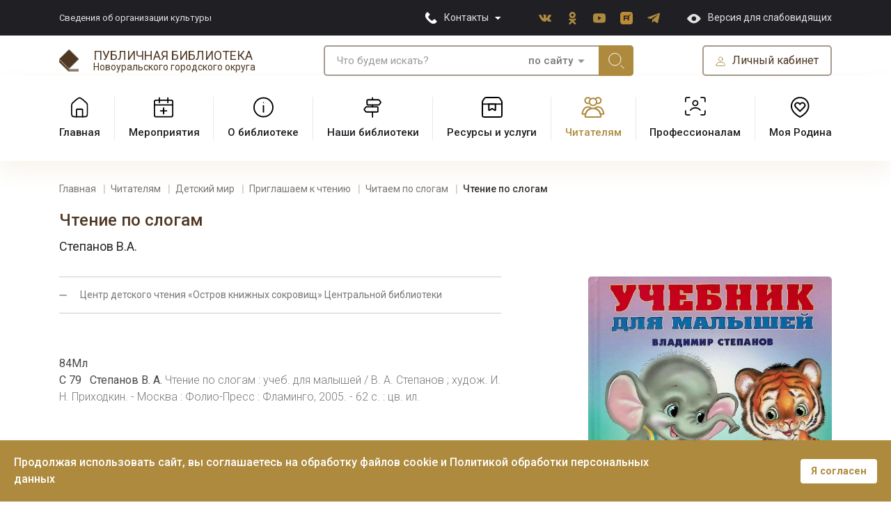

--- FILE ---
content_type: text/html; charset=utf-8
request_url: https://www.bibliongo.ru/chitatelyam/detskij-mir/priglashaem-k-chteniyu/241-chitaem-po-slogam/965-chtenie-po-slogam
body_size: 25520
content:

<!DOCTYPE html>
<html xmlns="http://www.w3.org/1999/xhtml" xml:lang="ru-ru" lang="ru-ru" dir="ltr">

<head>
    <meta name="viewport" content="width=device-width, initial-scale=1, shrink-to-fit=no">
    <meta name="HandheldFriendly" content="true" />
    <meta name="apple-mobile-web-app-capable" content="YES" />
    <script src="https://code.jquery.com/jquery-3.5.1.min.js" crossorigin="anonymous"></script>
    <script src="https://cdn.jsdelivr.net/npm/popper.js@1.16.1/dist/umd/popper.min.js" integrity="sha384-9/reFTGAW83EW2RDu2S0VKaIzap3H66lZH81PoYlFhbGU+6BZp6G7niu735Sk7lN" crossorigin="anonymous"></script>

    <meta charset="utf-8" />
	<base href="https://www.bibliongo.ru/chitatelyam/detskij-mir/priglashaem-k-chteniyu/241-chitaem-po-slogam/965-chtenie-po-slogam" />
	<meta name="keywords" content="Публичная библиотека Новоуральска, библиотека Новоуральск, бибилотека на Фрунзе" />
	<meta name="description" content="Библиотека - информационный и культурный центр города, в которой читают новоуральцы всех возрастов. Публичная библиотека – это Центральная библиотека и 5 филиалов, в т.ч. в сельских территориях" />
	<meta name="generator" content="Joomla! - Open Source Content Management" />
	<title>Чтение по слогам</title>
	<link href="https://www.bibliongo.ru/chitatelyam/detskij-mir/priglashaem-k-chteniyu/241-chitaem-po-slogam/965-chtenie-po-slogam" rel="canonical" />
	<link href="/media/plg_system_jcepro/site/css/content.min.css?86aa0286b6232c4a5b58f892ce080277" rel="stylesheet" />
	<link href="/templates/bibliongo/css/bootstrap/bootstrap.min.css" rel="stylesheet" media="screen" />
	<link href="/templates/bibliongo/css/formstyler/jquery.formstyler.css" rel="stylesheet" media="screen" />
	<link href="/templates/bibliongo/css/formstyler/jquery.formstyler.theme.css" rel="stylesheet" media="screen" />
	<link href="/templates/bibliongo/css/global.css" rel="stylesheet" media="screen" />
	<link href="/templates/bibliongo/css/content.css" rel="stylesheet" media="screen" />
	<link href="/templates/bibliongo/css/blocks.css" rel="stylesheet" media="screen" />
	<link href="/templates/bibliongo/css/slider.css" rel="stylesheet" media="screen" />
	<link href="/templates/bibliongo/css/hnyadvent.css" rel="stylesheet" media="screen" />
	<link href="/plugins/system/spcookieconsent/assets/css/style.css" rel="stylesheet" />
	<link href="/media/com_rsform/css/front.css?dba212c04694f5fdd7da21399853e07b" rel="stylesheet" />
	<style>
#sp-cookie-consent {background-color: #ae8a3e; color: #ffffff; }#sp-cookie-consent a, #sp-cookie-consent a:hover, #sp-cookie-consent a:focus, #sp-cookie-consent a:active {color: #f5f5f5; }#sp-cookie-consent .sp-cookie-allow {background-color: #ffffff; color: #ae8a3e;}#sp-cookie-consent .sp-cookie-allow:hover, #sp-cookie-consent .sp-cookie-allow:active, #sp-cookie-consent .sp-cookie-allow:focus {color: #ae8a3e;}
	</style>
	<script type="application/json" class="joomla-script-options new">{"csrf.token":"da3af71672f0b1801f49141ba68801fc","system.paths":{"root":"","base":""},"system.keepalive":{"interval":300000,"uri":"\/component\/ajax\/?format=json"}}</script>
	<script src="/media/system/js/caption.js?dba212c04694f5fdd7da21399853e07b"></script>
	<script src="/media/system/js/core.js?dba212c04694f5fdd7da21399853e07b"></script>
	<script src="/templates/bibliongo/js/bootstrap/bootstrap.min.js"></script>
	<script src="/templates/bibliongo/js/formstyler/jquery.formstyler.js"></script>
	<script src="/templates/bibliongo/js/formstyler/jquery.formstyler.min.js"></script>
	<script src="/templates/bibliongo/js/readmore/readmore.min.js"></script>
	<script src="/templates/bibliongo/js/maskedinput/jquery.maskedinput.min.js"></script>
	<script src="/templates/bibliongo/js/slick/slick.min.js"></script>
	<script src="/templates/bibliongo/js/main.js"></script>
	<script src="/plugins/system/spcookieconsent/assets/js/script.js"></script>
	<script src="https://www.recaptcha.net/recaptcha/api.js?render=6LdC3FQjAAAAANKTvISqFTRgS1zy1gMqSUqZQ1P6"></script>
	<script src="/media/com_rsform/js/script.js?dba212c04694f5fdd7da21399853e07b"></script>
	<script src="/media/plg_system_rsfprecaptchav3/js/script.js?dba212c04694f5fdd7da21399853e07b"></script>
	<!--[if lt IE 9]><script src="/media/system/js/polyfill.event.js?dba212c04694f5fdd7da21399853e07b"></script><![endif]-->
	<script src="/media/system/js/keepalive.js?dba212c04694f5fdd7da21399853e07b"></script>
	<!--[if lt IE 9]><script src="/media/system/js/html5fallback.js?dba212c04694f5fdd7da21399853e07b"></script><![endif]-->
	<script>
jQuery(window).on('load',  function() {
				new JCaption('img.caption');
			});if (typeof window.grecaptcha !== 'undefined') { grecaptcha.ready(function() { grecaptcha.execute("6LdC3FQjAAAAANKTvISqFTRgS1zy1gMqSUqZQ1P6", {action:'homepage'});}); }RSFormProReCAPTCHAv3.add("6LdC3FQjAAAAANKTvISqFTRgS1zy1gMqSUqZQ1P6", "callback", 6);RSFormProUtils.addEvent(window, 'load', function() {RSFormProUtils.addEvent(RSFormPro.getForm(6), 'submit', function(evt){ evt.preventDefault(); 
	RSFormPro.submitForm(RSFormPro.getForm(6)); });RSFormPro.addFormEvent(6, function(){ RSFormProReCAPTCHAv3.execute(6); });});RSFormPro.Ajax.URL = "\/component\/rsform\/?task=ajaxValidate&Itemid=1129";RSFormProUtils.addEvent(window, 'load', function(){
    RSFormPro.Ajax.overrideSubmit(6, {"parent":"","field":"is-invalid"}, false);
});ajaxExtraValidationScript[6] = function(task, formId, data){ 
var formComponents = {};
formComponents[39]='name-04';formComponents[40]='email-04';formComponents[44]='message-04';formComponents[41]='agree-04';formComponents[43]='recaptcha3';
RSFormPro.Ajax.displayValidationErrors(formComponents, task, formId, data);
};
RSFormProReCAPTCHAv3.add("6LdC3FQjAAAAANKTvISqFTRgS1zy1gMqSUqZQ1P6", "callback", 5);RSFormProUtils.addEvent(window, 'load', function() {RSFormProUtils.addEvent(RSFormPro.getForm(5), 'submit', function(evt){ evt.preventDefault(); 
	RSFormPro.submitForm(RSFormPro.getForm(5)); });RSFormPro.addFormEvent(5, function(){ RSFormProReCAPTCHAv3.execute(5); });});RSFormProUtils.addEvent(window, 'load', function(){
    RSFormPro.Ajax.overrideSubmit(5, {"parent":"","field":"is-invalid"}, false);
});ajaxExtraValidationScript[5] = function(task, formId, data){ 
var formComponents = {};
formComponents[32]='name-03';formComponents[33]='email-03';formComponents[36]='agree-03';formComponents[35]='recaptcha3';
RSFormPro.Ajax.displayValidationErrors(formComponents, task, formId, data);
};
RSFormProReCAPTCHAv3.add("6LdC3FQjAAAAANKTvISqFTRgS1zy1gMqSUqZQ1P6", "formsextendbooks", 10);RSFormProUtils.addEvent(window, 'load', function() {RSFormProUtils.addEvent(RSFormPro.getForm(10), 'submit', function(evt){ evt.preventDefault(); 
	RSFormPro.submitForm(RSFormPro.getForm(10)); });RSFormPro.addFormEvent(10, function(){ RSFormProReCAPTCHAv3.execute(10); });});RSFormProUtils.addEvent(window, 'load', function(){
    RSFormPro.Ajax.overrideSubmit(10, {"parent":"","field":"is-invalid"}, false);
});ajaxExtraValidationScript[10] = function(task, formId, data){ 
var formComponents = {};
formComponents[63]='extenbooksname-08';formComponents[64]='extendbookswhere-08';formComponents[73]='extendbooksnamewhere-08';formComponents[72]='extendbooksemailwhere-08';formComponents[65]='name-08';formComponents[66]='email-08';formComponents[69]='recaptcha3-08';
RSFormPro.Ajax.displayValidationErrors(formComponents, task, formId, data);
};
RSFormProReCAPTCHAv3.add("6LdC3FQjAAAAANKTvISqFTRgS1zy1gMqSUqZQ1P6", "callback", 7);RSFormProUtils.addEvent(window, 'load', function() {RSFormProUtils.addEvent(RSFormPro.getForm(7), 'submit', function(evt){ evt.preventDefault(); 
	RSFormPro.submitForm(RSFormPro.getForm(7)); });RSFormPro.addFormEvent(7, function(){ RSFormProReCAPTCHAv3.execute(7); });});RSFormProUtils.addEvent(window, 'load', function(){
    RSFormPro.Ajax.overrideSubmit(7, {"parent":"","field":"is-invalid"}, false);
});ajaxExtraValidationScript[7] = function(task, formId, data){ 
var formComponents = {};
formComponents[45]='name-05';formComponents[46]='email-05';formComponents[47]='message-05';formComponents[48]='agree-05';formComponents[50]='recaptcha3';
RSFormPro.Ajax.displayValidationErrors(formComponents, task, formId, data);
};
RSFormProReCAPTCHAv3.add("6LdC3FQjAAAAANKTvISqFTRgS1zy1gMqSUqZQ1P6", "callback", 9);RSFormProUtils.addEvent(window, 'load', function() {RSFormProUtils.addEvent(RSFormPro.getForm(9), 'submit', function(evt){ evt.preventDefault(); 
	RSFormPro.submitForm(RSFormPro.getForm(9)); });RSFormPro.addFormEvent(9, function(){ RSFormProReCAPTCHAv3.execute(9); });});RSFormProUtils.addEvent(window, 'load', function(){
    RSFormPro.Ajax.overrideSubmit(9, {"parent":"","field":"is-invalid"}, false);
});ajaxExtraValidationScript[9] = function(task, formId, data){ 
var formComponents = {};
formComponents[57]='name-07';formComponents[74]='years-07';formComponents[58]='email-07';formComponents[75]='bilet-07';formComponents[59]='message-07';formComponents[60]='agree-07';formComponents[62]='recaptcha3';
RSFormPro.Ajax.displayValidationErrors(formComponents, task, formId, data);
};

	</script>


    <!--[if lt IE 9]>
        <script src="/media/jui/js/html5.js"></script>
    <![endif]-->

    <link rel="preconnect" href="https://fonts.googleapis.com">
    <link rel="preconnect" href="https://fonts.gstatic.com" crossorigin>
    <link href="https://fonts.googleapis.com/css2?family=Gabriela&family=Roboto:wght@300;400;500;700&display=swap" rel="stylesheet">


    <link rel="icon" href="https://www.bibliongo.ru/templates/bibliongo/favicon.svg" type="image/x-icon">

    <link rel="stylesheet" href="/c-reading/css/custom.css" type="text/css" />
    <script type="text/javascript">
        jQuery.noConflict();

    </script>
    <script type="text/javascript" src="https://code.jquery.com/jquery-1.11.3.min.js"></script>
    <script type="text/javascript">
        jQuery(document).ready(function($) {
            jQuery('#header-resizecontrast a').specialVersion({
                'base-style': '/c-reading/css/styles.css'
            });
            jQuery('#header-resizecontrast-phones a').specialVersion({
                'base-style': '/c-reading/css/styles.css'
            });
        });
    </script>
</head>

<body>
    
        <div class=" wrapper" id="wrapper">
        <header class="header " id="header">
            <div class="header-main nofront">
                
                <div class="header-top nofront" id="header-top">
                    <div class="container">
                        <div class="row">
                            <div class="header-aboutmenu col-xl-4 col-lg-3 my-auto d-lg-block d-none" id="header-aboutmenu">
                                		<div class="moduletable_menu">
						<ul class="menu" >
    <li class="nav-item item-942"><a class="nav-link" href="/svedeniya-ob-organizatsii-kultury" title="Сведения об организации культуры"  >Сведения об организации культуры</a></li></ul>
		</div>
	
                            </div>

                            <div class="header-contacts col-xl-8 col-lg-9 my-auto d-lg-block d-none" id="header-contacts">
                                <div class="header-contactslist">
                                    <div class="header-contactslist_btn">
                                        		<div class="moduletable">
						

<div class="custom"  >
	<p><a href="#">Контакты</a></p></div>
		</div>
	
                                    </div>

                                    <div class="header-contactslist_wrapper">
                                        <div class="header-contactslist_info">
                                            <div class="header-contactslist_phones">
                                                		<div class="moduletable">
						

<div class="custom"  >
	<p><a href="tel:+73437090262">+7 (34370) 9-02-62 </a></p></div>
		</div>
	
                                            </div>

                                            <div class="header-contactslist_times">
                                                		<div class="moduletable">
							<h2>Часы работы</h2>
						

<div class="custom"  >
	<div class="row">
<div class="col-md-6 col-12">
<p>понедельник-пятница</p>
</div>
<div class="col-md-6 col-12">
<p>с 11:00 до 19:00</p>
</div>
</div>
<div class="row">
<div class="col-md-6 col-12">
<p>суббота</p>
</div>
<div class="col-md-6 col-12">выходной день</div>
</div>
<div class="row">
<div class="col-md-6 col-12">
<p>воскресенье</p>
</div>
<div class="col-md-6 col-12">
<p>с 10:00 до 17:00</p>
</div>
</div></div>
		</div>
	
                                            </div>

                                            <div class="header-contactslist_address">
                                                		<div class="moduletable">
							<h2>Наш адрес</h2>
						

<div class="custom"  >
	<p>624130, г.&nbsp;Новоуральск, ул.&nbsp;Фрунзе&nbsp;13</p></div>
		</div>
	
                                            </div>
                                        </div>

                                        <div class="header-contactslist_btnsbottom">
                                            <div class="header-contactslist_btnsbottom-left">
                                                		<div class="moduletable">
						

<div class="custom"  >
	<p><a href="/about/struktura-i-kontakty">Все контакты</a></p></div>
		</div>
	
                                            </div>

                                            <div class="header-contactslist_btnsbottom-right">
                                                		<div class="moduletable">
						

<div class="custom"  >
	<p><a href="/about/struktura-i-kontakty/kontakty-bibliotek">Контакты филиалов</a></p></div>
		</div>
	
                                            </div>
                                        </div>
                                    </div>
                                </div>

                                                                <div class="header-social" id="header-social">
                                    		<div class="moduletable">
						

<div class="custom"  >
	<div class="social_lbl">Присоединяйтесь</div>
<div class="social_lst">
<div class="social_i vk"><a href="https://vk.com/nskpubliclibrary" target="_blank" rel="noopener">ВКонтакте</a></div>
<div class="social_i ok"><a href="https://ok.ru/nskpubliclibrary" target="_blank" rel="noopener">Одноклассники</a></div>
<!--<div class="social_i fb"><a href="#" target="_blank">Facebook</a></div>
	<div class="social_i ins"><a href="#" target="_blank">Instagram</a></div>-->
<div class="social_i yt"><a href="https://www.youtube.com/channel/UCvqIIe_D2yK6DWxm2TGFdAg/videos" target="_blank" rel="noopener">Youtube</a></div>
<div class="social_i rt"><a href="https://rutube.ru/channel/25133267/videos/" target="_blank" rel="noopener">Rutube</a></div>
<div class="social_i tg"><a href="https://t.me/nskpubliclibrary" target="_blank" rel="noopener">Telegram</a></div>
<!--<div class="social_i wa"><a href="#" target="_blank">WhatsApp</a></div>--></div></div>
		</div>
	
                                </div>
                                
                                                                <div class="header-resizecontrast" id="header-resizecontrast">
                                    		<div class="moduletable">
						

<div class="custom"  >
	<p><a href="#" id="special-version"><span id="resizecontrast-btn">Версия для слабовидящих</span></a></p></div>
		</div>
	
                                </div>
                                                            </div>

                            <div class="header-top4phones nofront col-12 d-lg-none" id="header-topright">
                                <div class="row">
                                    <div class="header-top4phones-logo col-md-6 col-9 my-auto">
                                        <a href="/" class="header-top4phones-logo_lnk">
                                            <span class="header-top4phones-logo_img">
                                                <img src="https://www.bibliongo.ru/templates/bibliongo/images/logo.svg" alt="Чтение по слогам" />
                                            </span>

                                            <span class="header-top4phones-logo_sitename" id="header-top4phones-logo_sitename">
                                                		<div class="moduletable">
						

<div class="custom"  >
	<span><strong>Публичная библиотека </strong> <br /><span>Новоуральского городского округа</span></span></div>
		</div>
	
                                            </span>
                                        </a>
                                    </div>

                                    <div class="header-top4phones-btns col-md-6 col-3 my-auto">
                                                                                <div class="header-resizecontrast d-md-block d-none" id="header-resizecontrast">
                                            		<div class="moduletable">
						

<div class="custom"  >
	<p><a href="#" id="special-version"><span id="resizecontrast-btn">Версия для слабовидящих</span></a></p></div>
		</div>
	
                                        </div>
                                        
                                        <div class="header-menusmall btnmenusmall">
                                            <a href="#popup-menu" data-toggle="modal" data-target="#popup-menu">
                                                <span class="icon-bars">
                                                    <span class="icon-bar"></span>
                                                    <span class="icon-bar"></span>
                                                    <span class="icon-bar"></span>
                                                </span>
                                            </a>
                                        </div>
                                    </div>
                                </div>
                            </div>
                        </div>
                    </div>
                </div>

                            </div>

            <div class="header-bottom nofront d-lg-block d-none" id="header-bottom">
                <div class="container">
                    <div class="row">
                        <div class="header-bottom-logo col-lg-4 col-md-4 col-12 my-auto">
                            <a href="/" class="header-bottom-logo_lnk">
                                <span class="header-bottom-logo_img">
                                    <img src="https://www.bibliongo.ru/templates/bibliongo/images/logo.svg" alt="Чтение по слогам" />
                                </span>

                                <span class="header-bottom-logo_sitename" id="header-bottom-logo_sitename">
                                    		<div class="moduletable">
						

<div class="custom"  >
	<span><strong>Публичная библиотека </strong> <br /><span>Новоуральского городского округа</span></span></div>
		</div>
	
                                </span>
                            </a>
                        </div>

                        <div class="header-bottom-search col-lg-5 col-md-4 col-12 my-auto">
                            		<div class="moduletable">
						<div class="search">
    <form action="/chitatelyam/detskij-mir/priglashaem-k-chteniyu" method="post" class="form-inline" role="search">
        <label for="mod-search-searchword110" class="element-invisible">Искать...</label> <div class="search-input"><input name="searchword" id="mod-search-searchword110" maxlength="200"  class="inputbox search-query input-medium" type="search" placeholder="Что будем искать?" /><div class="search-select">
            <div class="search-select_i item-01 active">по сайту</div><div class="search-select_i item-02">по каталогу</div></div><a href="https://book.uraic.ru/files/opac/bannerRKB/NOVOURAL_opac_direct.html" target="_blank" class="btn-search-catalog"></a></div> <button class="button btn" onclick="this.form.searchword.focus();">Искать</button>

        <input type="hidden" name="task" value="search" />
        <input type="hidden" name="option" value="com_search" />
        <input type="hidden" name="Itemid" value="1129" />
    </form>
</div>
		</div>
	
                        </div>

                        <div class="header-bottom-usermenu col-lg-3 col-md-4 col-12 my-auto">
                            		<div class="moduletable_menu">
						<ul class="menu" >
    <li class="nav-item item-947  deeper parent dropdown"><span class="nav-header nav-link">Личный кабинет</span>
<ul class="nav-child unstyled dropdown-menu"><li class="nav-item item-948"><a href="/chitatelyam/kak-stat-chitatelem" class="dropdown-item">Стать читателем</a></li><li class="nav-item item-949"><a href="/chitatelyam/prodlit-knigi" class="dropdown-item">Продлить книги</a></li><li class="nav-item item-1132"><a href="/about/chasto-zadavaemye-voprosy" class="dropdown-item">Задать вопрос</a></li><li class="nav-item item-950"><a href="/resursy-i-uslugi/mobilnaya-spravochnaya-sluzhba-ya-ishchu-otvet" class="dropdown-item">Мобильная справка</a></li><li class="nav-item item-951"><a href="/resursy-i-uslugi/elektronnaya-dostavka-dokumentov" class="dropdown-item">Электронная доставка документов</a></li><li class="nav-item item-952"><a href="/resursy-i-uslugi/mezhbibliotechnyj-abonement" class="dropdown-item">Межбиблиотечный абонемент</a></li><li class="nav-item item-953"><a href="/resursy-i-uslugi/rassylka-novostej" class="dropdown-item">Подпишись на новости!</a></li></ul></li></ul>
		</div>
	
                        </div>
                    </div>
                </div>
            </div>

            <div class="header-mainmenu nofront d-lg-block d-none" id="header-mainmenu">
                <div class="container">
                    <div class="row">
                        <div class="col-12">
                            		<div class="moduletable_menu">
						<ul class="menu" >
    <li class="nav-item item-101"><a class="nav-link" href="/" title="Главная"  ><span class="image-img"><img src="/images/systems/mainmenu/icons-menu-01.svg"  /></span><span class="image-title">Главная</span> </a></li><li class="nav-item item-935  deeper parent dropdown"><a class="nav-link" href="/meropriyatiya" title="Мероприятия"  ><span class="image-img"><img src="/images/systems/mainmenu/icons-menu-02.svg"  /></span><span class="image-title">Мероприятия</span> </a><ul class="nav-child unstyled dropdown-menu"><li class="nav-item item-1353"><a class="dropdown-item" href="/meropriyatiya/bibliotime" title="БиблиоTime"  >БиблиоTime</a></li><li class="nav-item item-1126 d-lg-none d-block"><a href="/meropriyatiya" class="dropdown-item">Все мероприятия</a></li><li class="nav-item item-1690"><a href="/80-let-pobede" class="dropdown-item">80 лет Победе</a></li><li class="nav-item item-954"><a class="dropdown-item" href="/meropriyatiya/prosvetitelskie" title="Просветительские"  >Просветительские</a></li><li class="nav-item item-1276"><a class="dropdown-item" href="/meropriyatiya/kursy-i-master-klassy" title="Курсы и Мастер-классы"  >Курсы и Мастер-классы</a></li><li class="nav-item item-1277"><a class="dropdown-item" href="/meropriyatiya/nashi-sezony" title="Наши Сезоны"  >Наши Сезоны</a></li><li class="nav-item item-956"><a class="dropdown-item" href="/meropriyatiya/vstrechi" title="Встречи"  >Встречи</a></li><li class="nav-item item-957"><a class="dropdown-item" href="/meropriyatiya/vystavki" title="Выставки"  >Выставки</a></li><li class="nav-item item-955"><a class="dropdown-item" href="/meropriyatiya/kluby" title="Клубы"  >Клубы</a></li><li class="nav-item item-1143"><a class="dropdown-item" href="/meropriyatiya/konkursy" title="Конкурсы"  >Конкурсы</a></li><li class="nav-item item-1275"><a class="dropdown-item" href="/meropriyatiya/aktsii" title="Акции"  >Акции</a></li><li class="nav-item item-1611  deeper parent dropdown"><a class="dropdown-item" href="/meropriyatiya/platnye-meropriyatiya" title="Платные мероприятия"  >Платные мероприятия</a><ul class="nav-child unstyled dropdown-menu"><li class="nav-item item-1688  deeper parent dropdown"><a class="dropdown-item" href="/meropriyatiya/platnye-meropriyatiya/vne-pushkinskoj-karty" title="Вне Пушкинской карты"  >Вне Пушкинской карты</a><ul class="nav-child unstyled dropdown-menu"><li class="nav-item item-1686"><a class="dropdown-item" href="/meropriyatiya/platnye-meropriyatiya/vne-pushkinskoj-karty/meropriyatiya" title="Мероприятия"  >Мероприятия</a></li><li class="nav-item item-1687"><a class="dropdown-item" href="/meropriyatiya/platnye-meropriyatiya/vne-pushkinskoj-karty/afisha" title="Афиша"  >Афиша</a></li></ul></li><li class="nav-item item-1329  deeper parent dropdown"><a class="dropdown-item" href="/meropriyatiya/platnye-meropriyatiya/pushkinskaya-karta" title="Пушкинская карта"  >Пушкинская карта</a><ul class="nav-child unstyled dropdown-menu"><li class="nav-item item-1608"><a class="dropdown-item" href="/meropriyatiya/platnye-meropriyatiya/pushkinskaya-karta/o-proekte-pushkinskaya-karta" title="О проекте &quot;Пушкинская карта&quot;"  >О проекте &quot;Пушкинская карта&quot;</a></li><li class="nav-item item-1609  deeper parent dropdown"><a class="dropdown-item" href="/meropriyatiya/platnye-meropriyatiya/pushkinskaya-karta/meropriyatiya-publichnoj-biblioteki" title="Мероприятия Публичной библиотеки"  >Мероприятия Публичной библиотеки</a><ul class="nav-child unstyled dropdown-menu"><li class="nav-item item-1703"><a class="dropdown-item" href="/meropriyatiya/platnye-meropriyatiya/pushkinskaya-karta/meropriyatiya-publichnoj-biblioteki/ekskursii" title="Экскурсии"  >Экскурсии</a></li><li class="nav-item item-1704"><a class="dropdown-item" href="/meropriyatiya/platnye-meropriyatiya/pushkinskaya-karta/meropriyatiya-publichnoj-biblioteki/kulturno-prosvetitelskie-programmy" title="Культурно-просветительские программы"  >Культурно-просветительские программы</a></li><li class="nav-item item-1705"><a class="dropdown-item" href="/meropriyatiya/platnye-meropriyatiya/pushkinskaya-karta/meropriyatiya-publichnoj-biblioteki/intellektualnye-igry" title="Интеллектуальные игры"  >Интеллектуальные игры</a></li><li class="nav-item item-1706"><a class="dropdown-item" href="/meropriyatiya/platnye-meropriyatiya/pushkinskaya-karta/meropriyatiya-publichnoj-biblioteki/kvizy" title="Квизы"  >Квизы</a></li><li class="nav-item item-1707"><a class="dropdown-item" href="/meropriyatiya/platnye-meropriyatiya/pushkinskaya-karta/meropriyatiya-publichnoj-biblioteki/kvesty" title="Квесты"  >Квесты</a></li><li class="nav-item item-1708"><a class="dropdown-item" href="/meropriyatiya/platnye-meropriyatiya/pushkinskaya-karta/meropriyatiya-publichnoj-biblioteki/delovye-igry" title="Деловые игры"  >Деловые игры</a></li><li class="nav-item item-1709"><a class="dropdown-item" href="/meropriyatiya/platnye-meropriyatiya/pushkinskaya-karta/meropriyatiya-publichnoj-biblioteki/tvorcheskie-programmy" title="Творческие программы"  >Творческие программы</a></li><li class="nav-item item-1710"><a class="dropdown-item" href="/meropriyatiya/platnye-meropriyatiya/pushkinskaya-karta/meropriyatiya-publichnoj-biblioteki/master-klassy" title="Мастер-классы"  >Мастер-классы</a></li></ul></li><li class="nav-item item-1610"><a class="dropdown-item" href="/meropriyatiya/platnye-meropriyatiya/pushkinskaya-karta/afisha-pushkinskoj-karty" title="Афиша Пушкинской карты"  >Афиша Пушкинской карты</a></li></ul></li></ul></li><li class="nav-item item-1689"><a href="/meropriyatiya/platnye-meropriyatiya/pushkinskaya-karta/afisha-pushkinskoj-karty" class="dropdown-item">Пушкинская карта</a></li><li class="nav-item item-958"><a class="dropdown-item" href="/meropriyatiya/novouralskoe-dolgoletie" title="Новоуральское долголетие"  >Новоуральское долголетие</a></li></ul></li><li class="nav-item item-936  deeper parent dropdown"><a class="nav-link" href="/about" title="О библиотеке"  ><span class="image-img"><img src="/images/systems/mainmenu/icons-menu-03.svg"  /></span><span class="image-title">О библиотеке</span> </a><ul class="nav-child unstyled dropdown-menu"><li class="nav-item item-1125  d-lg-none"><a href="/about" class="dropdown-item">О библиотеке</a></li><li class="nav-item item-964  deeper parent dropdown"><a class="dropdown-item" href="/about/novosti" title="Новости"  >Новости</a><ul class="nav-child unstyled dropdown-menu"><li class="nav-item item-1284"><a class="dropdown-item" href="/about/novosti/meropriyatiya" title="Мероприятия"  >Мероприятия</a></li><li class="nav-item item-1140"><a class="dropdown-item" href="/about/novosti/reportazhi" title="Репортажи"  >Репортажи</a></li><li class="nav-item item-1141"><a class="dropdown-item" href="/about/novosti/pressa-o-nas" title="Пресса о нас"  >Пресса о нас</a></li><li class="nav-item item-1144"><a class="dropdown-item" href="/about/novosti/novouralskoe-dolgoletie" title="Новоуральское долголетие"  >Новоуральское долголетие</a></li></ul></li><li class="nav-item item-977  deeper parent dropdown"><a class="dropdown-item" href="/about/chasto-zadavaemye-voprosy" title="Часто задаваемые вопросы"  >Часто задаваемые вопросы</a><ul class="nav-child unstyled dropdown-menu"><li class="nav-item item-1241"><a class="dropdown-item" href="/about/chasto-zadavaemye-voprosy/individualnoe-poseshchenie-biblioteki" title="Индивидуальное посещение Библиотеки"  >Индивидуальное посещение Библиотеки</a></li><li class="nav-item item-1242"><a class="dropdown-item" href="/about/chasto-zadavaemye-voprosy/poseshchenie-s-detmi" title="Посещение с детьми"  >Посещение с детьми</a></li><li class="nav-item item-1243"><a class="dropdown-item" href="/about/chasto-zadavaemye-voprosy/poseshchenie-biblioteki-predstavitelyami-pressy" title="Посещение Библиотеки представителями прессы"  >Посещение Библиотеки представителями прессы</a></li></ul></li><li class="nav-item item-963  deeper parent dropdown"><a class="dropdown-item" href="/about/struktura-i-kontakty" title="Структура и контакты"  >Структура и контакты</a><ul class="nav-child unstyled dropdown-menu"><li class="nav-item item-960"><a class="dropdown-item" href="/about/struktura-i-kontakty/kontakty-bibliotek" title="Контакты библиотек"  >Контакты библиотек</a></li><li class="nav-item item-961"><a class="dropdown-item" href="/about/struktura-i-kontakty/grafik-raboty" title="График работы"  >График работы</a></li><li class="nav-item item-1138"><a class="dropdown-item" href="/about/struktura-i-kontakty/parking" title="Паркинг"  >Паркинг</a></li><li class="nav-item item-1250"><a class="dropdown-item" href="/about/struktura-i-kontakty/biblioteka-v-sotssetyakh" title="Библиотека в соцсетях"  >Библиотека в соцсетях</a></li></ul></li><li class="nav-item item-967"><a class="dropdown-item" href="/about/rukovodstvo-biblioteki" title="Руководство библиотеки"  >Руководство библиотеки</a></li><li class="nav-item item-968"><a class="dropdown-item" href="/about/istoriya-biblioteki" title="История библиотеки"  >История библиотеки</a></li><li class="nav-item item-965"><a class="dropdown-item" href="/about/ofitsialnye-dokumenty" title="Официальные документы"  >Официальные документы</a></li><li class="nav-item item-969"><a class="dropdown-item" href="/about/kniga-pochjota" title="Книга почёта"  >Книга почёта</a></li><li class="nav-item item-966"><a class="dropdown-item" href="/about/publichnyj-otchjot" title="Публичный отчёт"  >Публичный отчёт</a></li><li class="nav-item item-971"><a class="dropdown-item" href="/about/fondy-biblioteki" title="Фонды библиотеки"  >Фонды библиотеки</a></li><li class="nav-item item-972"><a class="dropdown-item" href="/about/kollektsiya-drevnostej-redkie-knigi" title="Коллекция древностей (редкие книги)"  >Коллекция древностей (редкие книги)</a></li><li class="nav-item item-970"><a class="dropdown-item" href="/about/programmy-i-napravleniya-raboty" title="Программы и направления работы"  >Программы и направления работы</a></li><li class="nav-item item-973"><a class="dropdown-item" href="/about/vakansii" title="Вакансии"  >Вакансии</a></li></ul></li><li class="nav-item item-937  deeper parent dropdown"><a class="nav-link" href="/nashi-biblioteki" title="Наши библиотеки"  ><span class="image-img"><img src="/images/systems/mainmenu/icons-menu-04.svg"  /></span><span class="image-title">Наши библиотеки</span> </a><ul class="nav-child unstyled dropdown-menu"><li class="nav-item item-1127 d-lg-none d-block"><a href="/nashi-biblioteki" class="dropdown-item">Все библиотеки</a></li><li class="nav-item item-978  deeper parent dropdown"><a class="dropdown-item" href="/nashi-biblioteki/tsentralnaya-biblioteka" title="Центральная библиотека"  >Центральная библиотека</a><ul class="nav-child unstyled dropdown-menu"><li class="nav-item item-1080"><a class="dropdown-item" href="/nashi-biblioteki/tsentralnaya-biblioteka/prostranstva" title="Пространства"  >Пространства</a></li><li class="nav-item item-1093"><a class="dropdown-item" href="/nashi-biblioteki/tsentralnaya-biblioteka/meropriyatiya" title="Мероприятия"  >Мероприятия</a></li><li class="nav-item item-1094"><a class="dropdown-item" href="/nashi-biblioteki/tsentralnaya-biblioteka/novosti" title="Новости"  >Новости</a></li></ul></li><li class="nav-item item-979  deeper parent dropdown"><a class="dropdown-item" href="/nashi-biblioteki/filial-detskaya-biblioteka" title="Филиал «Детская библиотека»"  >Филиал «Детская библиотека»</a><ul class="nav-child unstyled dropdown-menu"><li class="nav-item item-1081"><a class="dropdown-item" href="/nashi-biblioteki/filial-detskaya-biblioteka/prostranstva" title="Пространства"  >Пространства</a></li><li class="nav-item item-1097"><a class="dropdown-item" href="/nashi-biblioteki/filial-detskaya-biblioteka/meropriyatiya" title="Мероприятия"  >Мероприятия</a></li><li class="nav-item item-1098"><a class="dropdown-item" href="/nashi-biblioteki/filial-detskaya-biblioteka/novosti" title="Новости"  >Новости</a></li></ul></li><li class="nav-item item-1095  deeper parent dropdown"><a class="dropdown-item" href="/nashi-biblioteki/modelnaya-biblioteka-filin" title="Модельная библиотека «ФиЛиН»"  >Модельная библиотека «ФиЛиН»</a><ul class="nav-child unstyled dropdown-menu"><li class="nav-item item-1120"><a class="dropdown-item" href="/nashi-biblioteki/modelnaya-biblioteka-filin/prostranstva" title="Пространства"  >Пространства</a></li><li class="nav-item item-1121"><a class="dropdown-item" href="/nashi-biblioteki/modelnaya-biblioteka-filin/meropriyatiya" title="Мероприятия"  >Мероприятия</a></li><li class="nav-item item-1122"><a class="dropdown-item" href="/nashi-biblioteki/modelnaya-biblioteka-filin/novosti" title="Новости"  >Новости</a></li></ul></li><li class="nav-item item-981  deeper parent dropdown"><a class="dropdown-item" href="/nashi-biblioteki/filial-chitaj-gorod" title="Филиал «Читай-город»"  >Филиал «Читай-город»</a><ul class="nav-child unstyled dropdown-menu"><li class="nav-item item-1102"><a class="dropdown-item" href="/nashi-biblioteki/filial-chitaj-gorod/prostranstva" title="Пространства"  >Пространства</a></li><li class="nav-item item-1103"><a class="dropdown-item" href="/nashi-biblioteki/filial-chitaj-gorod/meropriyatiya" title="Мероприятия"  >Мероприятия</a></li><li class="nav-item item-1104"><a class="dropdown-item" href="/nashi-biblioteki/filial-chitaj-gorod/novosti" title="Новости"  >Новости</a></li></ul></li><li class="nav-item item-982  deeper parent dropdown"><a class="dropdown-item" href="/nashi-biblioteki/filial-biblioteka-s-taraskovo" title="Филиал «Библиотека с. Тарасково»"  >Филиал «Библиотека с. Тарасково»</a><ul class="nav-child unstyled dropdown-menu"><li class="nav-item item-1105"><a class="dropdown-item" href="/nashi-biblioteki/filial-biblioteka-s-taraskovo/prostranstva" title="Пространства"  >Пространства</a></li><li class="nav-item item-1106"><a class="dropdown-item" href="/nashi-biblioteki/filial-biblioteka-s-taraskovo/meropriyatiya" title="Мероприятия"  >Мероприятия</a></li><li class="nav-item item-1107"><a class="dropdown-item" href="/nashi-biblioteki/filial-biblioteka-s-taraskovo/novosti" title="Новости"  >Новости</a></li></ul></li><li class="nav-item item-983  deeper parent dropdown"><a class="dropdown-item" href="/nashi-biblioteki/filial-biblioteka-d-pochinok" title="Филиал «Библиотека д. Починок»"  >Филиал «Библиотека д. Починок»</a><ul class="nav-child unstyled dropdown-menu"><li class="nav-item item-1108"><a class="dropdown-item" href="/nashi-biblioteki/filial-biblioteka-d-pochinok/prostranstva" title="Пространства"  >Пространства</a></li><li class="nav-item item-1109"><a class="dropdown-item" href="/nashi-biblioteki/filial-biblioteka-d-pochinok/meropriyatiya" title="Мероприятия"  >Мероприятия</a></li><li class="nav-item item-1110"><a class="dropdown-item" href="/nashi-biblioteki/filial-biblioteka-d-pochinok/novosti" title="Новости"  >Новости</a></li></ul></li><li class="nav-item item-985  deeper parent dropdown"><a class="dropdown-item" href="/nashi-biblioteki/filial-biblioteka-detskoj-shkoly-iskusstv" title="Филиал «Библиотека Детской школы искусств»"  >Филиал «Библиотека Детской школы искусств»</a><ul class="nav-child unstyled dropdown-menu"><li class="nav-item item-1114"><a class="dropdown-item" href="/nashi-biblioteki/filial-biblioteka-detskoj-shkoly-iskusstv/prostranstva" title="Пространства"  >Пространства</a></li><li class="nav-item item-1115"><a class="dropdown-item" href="/nashi-biblioteki/filial-biblioteka-detskoj-shkoly-iskusstv/meropriyatiya" title="Мероприятия"  >Мероприятия</a></li><li class="nav-item item-1116"><a class="dropdown-item" href="/nashi-biblioteki/filial-biblioteka-detskoj-shkoly-iskusstv/novosti" title="Новости"  >Новости</a></li></ul></li><li class="nav-item item-984  deeper parent dropdown"><a class="dropdown-item" href="/nashi-biblioteki/filial-biblioteka-detskoj-khudozhestvennoj-shkoly" title="Филиал «Библиотека Детской художественной школы»"  >Филиал «Библиотека Детской художественной школы»</a><ul class="nav-child unstyled dropdown-menu"><li class="nav-item item-1111"><a class="dropdown-item" href="/nashi-biblioteki/filial-biblioteka-detskoj-khudozhestvennoj-shkoly/prostranstva" title="Пространства"  >Пространства</a></li><li class="nav-item item-1112"><a class="dropdown-item" href="/nashi-biblioteki/filial-biblioteka-detskoj-khudozhestvennoj-shkoly/meropriyatiya" title="Мероприятия"  >Мероприятия</a></li><li class="nav-item item-1113"><a class="dropdown-item" href="/nashi-biblioteki/filial-biblioteka-detskoj-khudozhestvennoj-shkoly/novosti" title="Новости"  >Новости</a></li></ul></li><li class="nav-item item-986  deeper parent dropdown"><a class="dropdown-item" href="/nashi-biblioteki/filial-biblioteka-d-palniki" title="Филиал «Библиотека д. Пальники»"  >Филиал «Библиотека д. Пальники»</a><ul class="nav-child unstyled dropdown-menu"><li class="nav-item item-1117"><a class="dropdown-item" href="/nashi-biblioteki/filial-biblioteka-d-palniki/prostranstva" title="Пространства"  >Пространства</a></li><li class="nav-item item-1118"><a class="dropdown-item" href="/nashi-biblioteki/filial-biblioteka-d-palniki/meropriyatiya" title="Мероприятия"  >Мероприятия</a></li><li class="nav-item item-1119"><a class="dropdown-item" href="/nashi-biblioteki/filial-biblioteka-d-palniki/novosti" title="Новости"  >Новости</a></li></ul></li></ul></li><li class="nav-item item-938  deeper parent dropdown"><a class="nav-link" href="/resursy-i-uslugi" title="Ресурсы и услуги"  ><span class="image-img"><img src="/images/systems/mainmenu/icons-menu-05.svg"  /></span><span class="image-title">Ресурсы и услуги</span> </a><ul class="nav-child unstyled dropdown-menu"><li class="nav-item item-1128 d-lg-none d-block"><a href="/resursy-i-uslugi" class="dropdown-item">Все ресурсы и услуги</a></li><li class="nav-item item-987"><a class="dropdown-item" href="/resursy-i-uslugi/rassylka-novostej" title="Рассылка новостей"  >Рассылка новостей</a></li><li class="nav-item item-988"><a class="dropdown-item" href="/resursy-i-uslugi/elektronnye-katalogi" title="Электронные каталоги"  >Электронные каталоги</a></li><li class="nav-item item-989"><a class="dropdown-item" href="/resursy-i-uslugi/virtualnaya-spravka" title="Виртуальная справка"  >Виртуальная справка</a></li><li class="nav-item item-990"><a class="dropdown-item" href="/resursy-i-uslugi/mobilnaya-spravochnaya-sluzhba-ya-ishchu-otvet" title="Мобильная справочная служба &quot;Я ищу ответ&quot;"  >Мобильная справочная служба &quot;Я ищу ответ&quot;</a></li><li class="nav-item item-991"><a class="dropdown-item" href="/resursy-i-uslugi/elektronnye-biblioteki" title="Электронные библиотеки"  >Электронные библиотеки</a></li><li class="nav-item item-992"><a class="dropdown-item" href="/resursy-i-uslugi/mezhbibliotechnyj-abonement" title="Межбиблиотечный абонемент"  >Межбиблиотечный абонемент</a></li><li class="nav-item item-993"><a class="dropdown-item" href="/resursy-i-uslugi/prejskurant-platnykh-uslug" title="Платные услуги"  >Прейскурант платных услуг</a></li><li class="nav-item item-994"><a class="dropdown-item" href="/resursy-i-uslugi/elektronnaya-dostavka-dokumentov" title="Электронная доставка документов"  >Электронная доставка документов</a></li><li class="nav-item item-995"><a class="dropdown-item" href="/resursy-i-uslugi/tematicheskie-spiski-literatury" title="Тематические списки литературы"  >Тематические списки литературы</a></li><li class="nav-item item-996"><a class="dropdown-item" href="/resursy-i-uslugi/katalog-periodiki-biblioteki" title="Каталог периодики библиотеки"  >Каталог периодики библиотеки</a></li><li class="nav-item item-997"><a class="dropdown-item" href="/resursy-i-uslugi/udalennyj-chitalnyj-zal-prezidentskoj-biblioteki" title="Удаленный читальный зал президентской библиотеки"  >Удаленный читальный зал президентской библиотеки</a></li></ul></li><li class="nav-item item-939  active deeper parent dropdown"><a class="nav-link" href="/chitatelyam" title="Читателям"  ><span class="image-img"><img src="/images/systems/mainmenu/icons-menu-06.svg"  /></span><span class="image-title">Читателям</span> </a><ul class="nav-child unstyled dropdown-menu"><li class="nav-item item-998"><a class="dropdown-item" href="/chitatelyam/kak-stat-chitatelem" title="Как стать читателем"  >Как стать читателем</a></li><li class="nav-item item-1000"><a class="dropdown-item" href="/chitatelyam/pravila-polzovaniya-bibliotekoj" title="Правила пользования библиотекой"  >Правила пользования библиотекой</a></li><li class="nav-item item-999"><a class="dropdown-item" href="/chitatelyam/prodlit-knigi" title="Продлить книги"  >Продлить книги</a></li><li class="nav-item item-1001"><a class="dropdown-item" href="/chitatelyam/kniga-na-kazhdyj-den" title="Книга на каждый день"  >Книга на каждый день</a></li><li class="nav-item item-1123"><a href="/meropriyatiya/platnye-meropriyatiya/pushkinskaya-karta/afisha-pushkinskoj-karty" class="dropdown-item">Пушкинская карта</a></li><li class="nav-item item-1002  active"><a class="dropdown-item" href="/chitatelyam/detskij-mir" title="Детский мир"  >Детский мир</a></li><li class="nav-item item-1003  deeper parent dropdown"><a class="dropdown-item" href="/chitatelyam/tebe-tinejdzher" title="Тебе, тинейджер"  >Тебе, тинейджер</a><ul class="nav-child unstyled dropdown-menu"><li class="nav-item item-1336"><a class="dropdown-item" href="/chitatelyam/tebe-tinejdzher/chtenie-s-uvlecheniem" title="Чтение с увлечением"  >Чтение с увлечением</a></li></ul></li><li class="nav-item item-1004  deeper parent dropdown"><a class="dropdown-item" href="/chitatelyam/dlya-molodjozhi" title="Для молодёжи"  >Для молодёжи</a><ul class="nav-child unstyled dropdown-menu"><li class="nav-item item-1714"><a class="dropdown-item" href="/chitatelyam/dlya-molodjozhi/chitat-eto-kruto" title="Читать — это круто!"  >Читать — это круто!</a></li></ul></li><li class="nav-item item-1005"><a class="dropdown-item" href="/chitatelyam/dlya-vzroslykh" title="Для взрослых"  >Для взрослых</a></li><li class="nav-item item-1334"><a class="dropdown-item" href="/chitatelyam/roditelyam" title="Родителям"  >Родителям</a></li><li class="nav-item item-1315"><a class="dropdown-item" href="/chitatelyam/master-klassy" title="Мастер-классы"  >Мастер-классы</a></li><li class="nav-item item-1297"><a href="/meropriyatiya/aktsii" class="dropdown-item">Акции</a></li><li class="nav-item item-1007"><a href="/meropriyatiya/konkursy" class="dropdown-item">Конкурсы</a></li><li class="nav-item item-1391"><a class="dropdown-item" href="/chitatelyam/virtualnye-vystavki" title="Виртуальные выставки"  >Виртуальные выставки</a></li><li class="nav-item item-1006"><a class="dropdown-item" href="/chitatelyam/spetsproekty" title="Спецпроекты"  >Спецпроекты</a></li><li class="nav-item item-1008  deeper parent dropdown"><a class="dropdown-item" href="/chitatelyam/kluby-i-obedineniya" title="Клубы и объединения"  >Клубы и объединения</a><ul class="nav-child unstyled dropdown-menu"><li class="nav-item item-1332"><a class="dropdown-item" href="/chitatelyam/kluby-i-obedineniya/poleznye-proekty" title="Полезные проекты"  >Полезные проекты</a></li><li class="nav-item item-1333"><a class="dropdown-item" href="/chitatelyam/kluby-i-obedineniya/proekty-dlya-detej" title="Проекты для детей"  >Проекты для детей</a></li></ul></li><li class="nav-item item-1009"><a class="dropdown-item" href="/chitatelyam/volonterskij-otryad-omega" title="Волонтерский отряд «Омега»"  >Волонтерский отряд «Омега»</a></li><li class="nav-item item-1010"><a class="dropdown-item" href="/chitatelyam/znamenatelnye-i-pamyatnye-daty" title="Знаменательные и памятные даты"  >Знаменательные и памятные даты</a></li><li class="nav-item item-1450"><a class="dropdown-item" href="/chitatelyam/rasshiryaem-krugozor" title="Расширяем кругозор"  >Расширяем кругозор</a></li><li class="nav-item item-1684"><a class="dropdown-item" href="/chitatelyam/literaturnaya-kulinarnaya-kniga" title="Литературная кулинарная книга"  >Литературная кулинарная книга</a></li><li class="nav-item item-1784"><a class="dropdown-item" href="/chitatelyam/poliglot" title="Полиглот"  >Полиглот</a></li><li class="nav-item item-1344"><a class="dropdown-item" href="/chitatelyam/khudozhniki-i-illyustratory-knig" title="Художники-иллюстраторы книг"  >Художники-иллюстраторы книг</a></li><li class="nav-item item-1649"><a class="dropdown-item" href="/chitatelyam/zdorovaya-natsiya-silnaya-rossiya" title="Здоровая нация – сильная Россия"  >Здоровая нация – сильная Россия</a></li><li class="nav-item item-1491"><a class="dropdown-item" href="/chitatelyam/diplomy-za-uchastie" title="Дипломы за участие"  >Дипломы за участие</a></li></ul></li><li class="nav-item item-940  deeper parent dropdown"><a class="nav-link" href="/professionalam" title="Профессионалам"  ><span class="image-img"><img src="/images/systems/mainmenu/icons-menu-07.svg"  /></span><span class="image-title">Профессионалам</span> </a><ul class="nav-child unstyled dropdown-menu"><li class="nav-item item-1011  deeper parent dropdown"><a class="dropdown-item" href="/professionalam/rossijskaya-bibliotechnaya-assotsiatsiya-sektsiya-publichnykh-bibliotek" title="Российская библиотечная ассоциация. Секция публичных библиотек"  >Российская библиотечная ассоциация. Секция публичных библиотек</a><ul class="nav-child unstyled dropdown-menu"><li class="nav-item item-1448"><a class="dropdown-item" href="/professionalam/rossijskaya-bibliotechnaya-assotsiatsiya-sektsiya-publichnykh-bibliotek/biblioteka-territoriya-detstva" title="Библиотека – территория детства"  >Библиотека – территория детства</a></li><li class="nav-item item-1568"><a class="dropdown-item" href="/professionalam/rossijskaya-bibliotechnaya-assotsiatsiya-sektsiya-publichnykh-bibliotek/materialy-konferentsij-i-seminarov" title="Материалы конференций и семинаров"  >Материалы конференций и семинаров</a></li></ul></li><li class="nav-item item-1013"><a class="dropdown-item" href="/professionalam/vstrechi-sobytiya-meropriyatiya" title="Встречи, события, мероприятия"  >Встречи, события, мероприятия</a></li><li class="nav-item item-1339"><a class="dropdown-item" href="/professionalam/bibliograficheskie-rekomendatelnye-spiski-dlya-professionalov" title="Библиографические рекомендательные списки для профессионалов"  >Библиографические рекомендательные списки для профессионалов</a></li><li class="nav-item item-1012"><a class="dropdown-item" href="/professionalam/materialy-v-pomoshch" title="Материалы в помощь"  >Материалы в помощь</a></li></ul></li><li class="nav-item item-941  deeper parent dropdown"><a class="nav-link" href="/moya-rodina" title="Моя Родина"  ><span class="image-img"><img src="/images/systems/mainmenu/icons-menu-08.svg"  /></span><span class="image-title">Моя Родина</span> </a><ul class="nav-child unstyled dropdown-menu"><li class="nav-item item-1014  deeper parent dropdown"><a class="dropdown-item" href="/moya-rodina/novouralsk-zhemchuzhina-urala" title="Новоуральск - жемчужина Урала"  >Новоуральск - жемчужина Урала</a><ul class="nav-child unstyled dropdown-menu"><li class="nav-item item-1017"><a class="dropdown-item" href="/moya-rodina/novouralsk-zhemchuzhina-urala/otkroj-novouralsk" title="Открой Новоуральск"  >Открой Новоуральск</a></li><li class="nav-item item-1018"><a class="dropdown-item" href="/moya-rodina/novouralsk-zhemchuzhina-urala/gorod-v-litsakh" title="Город в лицах"  >Город в лицах</a></li><li class="nav-item item-1019"><a class="dropdown-item" href="/moya-rodina/novouralsk-zhemchuzhina-urala/literaturnye-okna-novouralska" title="Литературные окна Новоуральска"  >Литературные окна Новоуральска</a></li><li class="nav-item item-1020"><a class="dropdown-item" href="/moya-rodina/novouralsk-zhemchuzhina-urala/knigi-o-gorode" title="Книги о городе"  >Книги о городе</a></li><li class="nav-item item-1082"><a class="dropdown-item" href="/moya-rodina/novouralsk-zhemchuzhina-urala/kultura-novouralska" title="Культура Новоуральска"  >Культура Новоуральска</a></li><li class="nav-item item-1083"><a class="dropdown-item" href="/moya-rodina/novouralsk-zhemchuzhina-urala/lyudi-v-belykh-khalatakh" title="Люди в Белых халатах"  >Люди в Белых халатах</a></li><li class="nav-item item-1084"><a class="dropdown-item" href="/moya-rodina/novouralsk-zhemchuzhina-urala/sudby-frontovye" title="Судьбы фронтовые"  >Судьбы фронтовые</a></li><li class="nav-item item-1470"><a class="dropdown-item" href="/moya-rodina/novouralsk-zhemchuzhina-urala/novouralsk-novogodnij-retro-puteshestvie-navstrechu-yubilejnomu-godu" title="Новоуральск новогодний"  >Новоуральск новогодний</a></li></ul></li><li class="nav-item item-1015  deeper parent dropdown"><a class="dropdown-item" href="/moya-rodina/uralskaya-parallel" title="Уральская параллель"  >Уральская параллель</a><ul class="nav-child unstyled dropdown-menu"><li class="nav-item item-1021"><a class="dropdown-item" href="/moya-rodina/uralskaya-parallel/moj-udivitelnyj-ural" title="Мой удивительный Урал"  >Мой удивительный Урал</a></li><li class="nav-item item-1022"><a class="dropdown-item" href="/moya-rodina/uralskaya-parallel/priroda-urala" title="Природа Урала"  >Природа Урала</a></li><li class="nav-item item-1023"><a class="dropdown-item" href="/moya-rodina/uralskaya-parallel/literatura-urala" title="Литература Урала"  >Литература Урала</a></li><li class="nav-item item-1350"><a class="dropdown-item" href="/moya-rodina/uralskaya-parallel/muzyka-urala" title="Музыка Урала"  >Музыка Урала</a></li><li class="nav-item item-1337"><a class="dropdown-item" href="/moya-rodina/uralskaya-parallel/iskusstvo-urala" title="Искусство Урала"  >Искусство Урала</a></li><li class="nav-item item-1024"><a class="dropdown-item" href="/moya-rodina/uralskaya-parallel/sverdlovskaya-oblast-serdtse-gornogo-urala" title="Свердловская область — сердце горного Урала"  >Свердловская область — сердце горного Урала</a></li><li class="nav-item item-1025"><a class="dropdown-item" href="/moya-rodina/uralskaya-parallel/knigi-ob-urale" title="Книги об Урале"  >Книги об Урале</a></li></ul></li><li class="nav-item item-1016  deeper parent dropdown"><a class="dropdown-item" href="/moya-rodina/atomgrady-rossii" title="Атомграды России"  >Атомграды России</a><ul class="nav-child unstyled dropdown-menu"><li class="nav-item item-1026"><a class="dropdown-item" href="/moya-rodina/atomgrady-rossii/atomgrady-rossii" title="Атомграды России"  >Атомграды России</a></li><li class="nav-item item-1027"><a class="dropdown-item" href="/moya-rodina/atomgrady-rossii/atomnyj-kalendar" title="Атомный календарь"  >Атомный календарь</a></li><li class="nav-item item-1028"><a class="dropdown-item" href="/moya-rodina/atomgrady-rossii/geroi-atomnogo-proekta" title="Герои Атомного проекта"  >Герои Атомного проекта</a></li><li class="nav-item item-1029"><a class="dropdown-item" href="/moya-rodina/atomgrady-rossii/geroj-moej-semi-geroj-atomnogo-proekta" title="Герой моей семьи – герой атомного проекта"  >Герой моей семьи – герой атомного проекта</a></li><li class="nav-item item-1030"><a class="dropdown-item" href="/moya-rodina/atomgrady-rossii/territoriya-rosatoma" title="Территория Росатома"  >Территория Росатома</a></li></ul></li><li class="nav-item item-1338"><a class="dropdown-item" href="/moya-rodina/nashi-sosedi" title="Наши соседи"  >Наши соседи</a></li><li class="nav-item item-1096  deeper parent dropdown"><a class="dropdown-item" href="/moya-rodina/gorzhus-toboj-moya-rossiya" title="Горжусь тобой, моя Россия"  >Горжусь тобой, моя Россия</a><ul class="nav-child unstyled dropdown-menu"><li class="nav-item item-1340"><a class="dropdown-item" href="/moya-rodina/gorzhus-toboj-moya-rossiya/besmertnyj-polk-bessmertnykh-knig" title="Бесмертный полк бессмертных книг"  >Бесмертный полк бессмертных книг</a></li><li class="nav-item item-1341"><a class="dropdown-item" href="/moya-rodina/gorzhus-toboj-moya-rossiya/geroi-otechestva" title="Герои Отечества"  >Герои Отечества</a></li></ul></li></ul></li></ul>
		</div>
	
                        </div>
                    </div>
                </div>
            </div>

        </header>

        
        
        <!-- Раздел с контентом -->

        <section class="main " id="main">
            
            <div class="container">
                <div class="row">
                    <div class="main-center col-12">
                                                <div class="main-breadcrumbs">
                            <div class="nav-breadcrumbs">
                                		<div class="moduletable">
						<div aria-label="Навигация на сайте" role="navigation">
	<ul itemscope itemtype="https://schema.org/BreadcrumbList" class="breadcrumb">
					<li class="active">
				<span class="divider icon-location"></span>
			</li>
		
						<li itemprop="itemListElement" itemscope itemtype="https://schema.org/ListItem">
											<a itemprop="item" href="/" class="pathway"><span itemprop="name">Главная</span></a>
					
											<span class="divider">
							|						</span>
										<meta itemprop="position" content="1">
				</li>
							<li itemprop="itemListElement" itemscope itemtype="https://schema.org/ListItem">
											<a itemprop="item" href="/chitatelyam" class="pathway"><span itemprop="name">Читателям</span></a>
					
											<span class="divider">
							|						</span>
										<meta itemprop="position" content="2">
				</li>
							<li itemprop="itemListElement" itemscope itemtype="https://schema.org/ListItem">
											<a itemprop="item" href="/chitatelyam/detskij-mir" class="pathway"><span itemprop="name">Детский мир</span></a>
					
											<span class="divider">
							|						</span>
										<meta itemprop="position" content="3">
				</li>
							<li itemprop="itemListElement" itemscope itemtype="https://schema.org/ListItem">
											<a itemprop="item" href="/chitatelyam/detskij-mir/priglashaem-k-chteniyu" class="pathway"><span itemprop="name">Приглашаем к чтению</span></a>
					
											<span class="divider">
							|						</span>
										<meta itemprop="position" content="4">
				</li>
							<li itemprop="itemListElement" itemscope itemtype="https://schema.org/ListItem">
											<a itemprop="item" href="/chitatelyam/detskij-mir/priglashaem-k-chteniyu/241-chitaem-po-slogam" class="pathway"><span itemprop="name">Читаем по слогам</span></a>
					
											<span class="divider">
							|						</span>
										<meta itemprop="position" content="5">
				</li>
							<li itemprop="itemListElement" itemscope itemtype="https://schema.org/ListItem" class="active">
					<span itemprop="name">
						Чтение по слогам					</span>
					<meta itemprop="position" content="6">
				</li>
				</ul>
</div>
		</div>
	
                            </div>
                        </div>
                        

                        <main class="main-content" id="main-content" role="main">
                            <div id="system-message-container">
	</div>

                            <div class="item-page books books" itemscope itemtype="http://schema.org/Article">
    <meta itemprop="inLanguage" content="ru-RU" />

    
    
    
    
    
    
    
    
    <div class="item-page_top row">
        <div class="col-12">
            
                        <div class="page-header">
                <h1 itemprop="name" class="page-title">
                    Чтение по слогам                </h1>
            </div>
            
                        <div class="book-author">Степанов В.А.</div>
                    </div>
    </div>

    <div class="item-page_middle row">
        <div class="item-page_top-left col-md-7 col-12 order-md-1 order-2">
            <div class="item-page_top-left_wrap">
                                <div class="book-local"><ul>
<li>Центр детского чтения «Остров книжных сокровищ» Центральной библиотеки</li>
</ul></div>
                
                
                
                
                <div itemprop="articleBody" class="articleBody">
                    <div class="articleBody_wrapper">
                        <div class="articleBody_fulltext"> </div>                    </div>
                </div>

                
                
                
                                <div class="book-desc"><p><strong>84Мл<br /></strong><strong>С 79&nbsp;&nbsp; Степанов В. А. </strong>Чтение по слогам : учеб. для малышей / В. А. Степанов ; худож. И. Н. Приходкин. - Москва : Фолио-Пресс : Фламинго, 2005. - 62 с. : цв. ил.</p></div>
                            </div>
        </div>

        <div class="item-page_top-right offset-md-1 col-md-4 col-12 order-md-2 order-1">
            
            
            <div class="pull-left item-image">
                <img  src="/images/читателям/детский-мир/приглашаем-к-чтению/читаем-по-слогам/чтение-по-слогам/11.jpg" alt="" itemprop="image" class="fuul-image" />
            </div>

                    </div>
    </div>

    <div class="item-page_bottom row">
        <div class="col-12">
            <script src="https://yastatic.net/share2/share.js"></script>
            <div class="articleBody_share">
                <div class="ya-share2_lbl">Поделиться в соцсетях</div>

                <div class="ya-share2" data-curtain data-color-scheme="whiteblack" data-size="l" data-services="telegram,whatsapp,vkontakte,odnoklassniki"></div>
            </div>
        </div>
    </div>

    
    
    <!---->

    
    
    
    </div>
                        </main>
                    </div>
                </div>
            </div>

                    </section>

        <section class="blocks blocks-content blocks-content-middle">
            
            
            
            
            
            
                    </section>

        <section class="blocks blocks-content blocks-content-bottom">
                        <div class="container">
                <div class="row">
                    <div class="col-12">
                        <div class="blocks-subscribe_wrap">
                            <div class="row">
                                <div class="blocks-content-bottom_subscribe col-md-6 col-12">
                                    		<div class="moduletable">
						

<div class="custom"  >
	<p><a href="#popup-subscribe" title="" data-toggle="modal" data-target="#popup-subscribe"><strong>Подпишитесь на рассылку</strong></a></p>
<p>Каждый месяц мы будем присылать вам самое интересное</p></div>
		</div>
	
                                </div>

                                <div class="blocks-content-bottom_social col-md-6 col-12">
                                    <div class="blocks-content-bottom_social-lbl">
                                        		<div class="moduletable">
						

<div class="custom"  >
	<p><strong>Присоединяйтесь в соцсетях<br /></strong></p>
<p>Дружите с Публичной Библиотекой</p></div>
		</div>
	
                                    </div>

                                    <div class="blocks-content-bottom_social-lst">
                                        		<div class="moduletable">
						

<div class="custom"  >
	<div class="social_lbl">Присоединяйтесь</div>
<div class="social_lst">
<div class="social_i vk"><a href="https://vk.com/nskpubliclibrary" target="_blank" rel="noopener">ВКонтакте</a></div>
<div class="social_i ok"><a href="https://ok.ru/nskpubliclibrary" target="_blank" rel="noopener">Одноклассники</a></div>
<!--<div class="social_i fb"><a href="#" target="_blank">Facebook</a></div>
	<div class="social_i ins"><a href="#" target="_blank">Instagram</a></div>-->
<div class="social_i yt"><a href="https://www.youtube.com/channel/UCvqIIe_D2yK6DWxm2TGFdAg/videos" target="_blank" rel="noopener">Youtube</a></div>
<div class="social_i rt"><a href="https://rutube.ru/channel/25133267/videos/" target="_blank" rel="noopener">Rutube</a></div>
<div class="social_i tg"><a href="https://t.me/nskpubliclibrary" target="_blank" rel="noopener">Telegram</a></div>
<!--<div class="social_i wa"><a href="#" target="_blank">WhatsApp</a></div>--></div></div>
		</div>
	
                                    </div>
                                </div>
                            </div>
                        </div>
                    </div>
                </div>
            </div>
                    </section>

        <!-- Раздел с контентом -->

        
            </div>

    <footer class="footer" id="footer">
        <div class="container">
            <div class="btntop"></div>

            <div class="footer-top row">
                <div class="footer-menu col-lg-5 col-md-6 d-md-block d-none">
                                        <div class="row">
                        <div class="footer-menu-left col-md-6 col-12">
                            		<div class="moduletable_menu">
						<ul class="menu" >
    <li class="nav-item item-1057"><a href="/about" class="nav-link">О библиотеке</a></li><li class="nav-item item-1058  alias-parent-active"><a href="/chitatelyam" class="nav-link">Читателям</a></li><li class="nav-item item-1060"><a href="/nashi-biblioteki" class="nav-link">Наши библиотеки</a></li><li class="nav-item item-1061"><a href="/meropriyatiya" class="nav-link">Мероприятия</a></li><li class="nav-item item-1062"><a href="/about/novosti" class="nav-link">Новости</a></li></ul>
		</div>
	
                        </div>
                        
                                                <div class="footer-menu-right col-md-6 col-12">
                            		<div class="moduletable_menu">
						<ul class="menu" >
    <li class="nav-item item-1063"><a href="/about/struktura-i-kontakty" class="nav-link">Контактная информация</a></li><li class="nav-item item-1064"><a href="/chitatelyam/pravila-polzovaniya-bibliotekoj" class="nav-link">Правила библиотеки</a></li><li class="nav-item item-1065"><a href="/resursy-i-uslugi" class="nav-link">Библиоуслуги</a></li><li class="nav-item item-1066"><a href="/chitatelyam/spetsproekty" class="nav-link">Спецпроекты</a></li><li class="nav-item item-1067"><a href="/about/ofitsialnye-dokumenty" class="nav-link">Официальные документы</a></li><li class="nav-item item-1068"><a href="/about/istoriya-biblioteki" class="nav-link">История библиотеки</a></li><li class="nav-item item-1069"><a class="nav-link" href="/vakansii" title="Вакансии"  >Вакансии</a></li></ul>
		</div>
	
                        </div>
                    </div>
                                    </div>

                <div class="footer-btns col-lg-3 col-md-3 d-md-block d-none">
                                        		<div class="moduletable_menu">
						<ul class="menu" >
    <li class="nav-item item-1330"><a href="/?Itemid=1123" class="nav-link"><span class="image-img"><img src="/images/главные-события/вертикальный-слайдер/2023/пушкинская-карта.jpg" alt="Пушкинская карта" /></span><span class="image-title">Пушкинская карта</span></a></li><li class="nav-item item-1054"><a class="nav-link" href="/antikorruptsionnoe-prosveshchenie" title="Антикоррупционное просвещение"  >Антикоррупционное просвещение</a></li><li class="nav-item item-1055"><a class="nav-link" href="/antiterroristicheskoe-prosveshchenie" title="Антитеррористическое просвещение"  >Антитеррористическое просвещение</a></li><li class="nav-item item-1056"><a href="/about/ofitsialnye-dokumenty/informatsiya-o-nezavisimoj-otsenke-kachestva" class="nav-link">Оценка качества услуг учреждений культуры</a></li></ul>
		</div>
	
                                    </div>

                <div class="footer-topright col-lg-4 col-md-3 d-md-block d-none">
                                        <div class="footer-social">
                        		<div class="moduletable">
						

<div class="custom"  >
	<div class="social_lbl">Присоединяйтесь</div>
<div class="social_lst">
<div class="social_i vk"><a href="https://vk.com/nskpubliclibrary" target="_blank" rel="noopener">ВКонтакте</a></div>
<div class="social_i ok"><a href="https://ok.ru/nskpubliclibrary" target="_blank" rel="noopener">Одноклассники</a></div>
<!--<div class="social_i fb"><a href="#" target="_blank">Facebook</a></div>
	<div class="social_i ins"><a href="#" target="_blank">Instagram</a></div>-->
<div class="social_i yt"><a href="https://www.youtube.com/channel/UCvqIIe_D2yK6DWxm2TGFdAg/videos" target="_blank" rel="noopener">Youtube</a></div>
<div class="social_i rt"><a href="https://rutube.ru/channel/25133267/videos/" target="_blank" rel="noopener">Rutube</a></div>
<div class="social_i tg"><a href="https://t.me/nskpubliclibrary" target="_blank" rel="noopener">Telegram</a></div>
<!--<div class="social_i wa"><a href="#" target="_blank">WhatsApp</a></div>--></div></div>
		</div>
	
                    </div>
                    
                                        <div class="footer-errorbtn d-lg-block d-none">
                        		<div class="moduletable">
						

<div class="custom"  >
	<p>Увидели ошибку? <a href="#popup-error" title="" data-toggle="modal" data-target="#popup-error">Сообщите нам</a></p></div>
		</div>
	
                    </div>
                                    </div>
            </div>

            <div class="footer-bottom row">
                                <div class="footer-errorbtn col-12 d-lg-none d-block">
                    		<div class="moduletable">
						

<div class="custom"  >
	<p>Увидели ошибку? <a href="#popup-error" title="" data-toggle="modal" data-target="#popup-error">Сообщите нам</a></p></div>
		</div>
	
                </div>
                
                <div class="footer-bottomleft col-lg-8 col-12 my-auto">
                                        <div class="footer-copyright">
                        		<div class="moduletable">
						

<div class="custom"  >
	<p>&nbsp;</p>
<script type="text/javascript">
	var mdate = new Date();
	document.write('© 2000-' + mdate.getFullYear() + ' МБУК «Публичная библиотека» НГО');
  </script>
<p>&nbsp;</p>
<p>Вся информация, представленная на сайте, охраняется авторским правом и другими правами на интеллектуальную собственность и является собственностью соответствующих правообладателей или БИБЛИОТЕКИ.</p></div>
		</div>
	
                    </div>
                    
                                        <div class="footer-bottomlinks">
                        		<div class="moduletable">
						

<div class="custom"  >
	<p><a href="#">Политика конфиденциальности</a></p></div>
		</div>
	
                    </div>
                                    </div>

                <div class="footer-bottomright col-lg-4 col-12 my-auto">
                                        <div class="footer-dev">
                        		<div class="moduletable">
						

<div class="custom"  >
	<p><a href="http://www.тксистемы.рф" target="_blank" rel="noopener" title="ТКСистемы. Разработка и создание сайтов. Новоуральск, Автоматизация, Интернет-отчетность, Консалтинг, Аутсорсинг">Разработано<span class="sep"></span></a></p></div>
		</div>
	
                    </div>
                    
                                        <div class="footer-counters">
                        		<div class="moduletable">
						

<div class="custom"  >
	<script src="https://culturaltracking.ru/static/js/spxl.js?pixelId=29211" async="async" data-pixel-id="29211"></script>
<!-- Yandex.Metrika counter -->
<script type="text/javascript">
   (function(m,e,t,r,i,k,a){m[i]=m[i]||function(){(m[i].a=m[i].a||[]).push(arguments)};
   m[i].l=1*new Date();
   for (var j = 0; j < document.scripts.length; j++) {if (document.scripts[j].src === r) { return; }}
   k=e.createElement(t),a=e.getElementsByTagName(t)[0],k.async=1,k.src=r,a.parentNode.insertBefore(k,a)})
   (window, document, "script", "https://mc.yandex.ru/metrika/tag.js", "ym");

   ym(93683264, "init", {
        clickmap:true,
        trackLinks:true,
        accurateTrackBounce:true,
        webvisor:true
   });
</script>
<noscript><div><img src="https://mc.yandex.ru/watch/93683264" style="position:absolute; left:-9999px;" alt="" /></div></noscript><!-- /Yandex.Metrika counter --></div>
		</div>
	
                    </div>
                                    </div>
            </div>
        </div>
    </footer>


    <section class="popup">
        <div class="modal popup-item popup-menu" id="popup-menu" tabindex="-1" role="dialog" aria-hidden="true">
            <div class="modal-dialog" role="document">
                <div class="modal-content">
                    <div class="row">
                        <div class="col-12">
                            <div class="modal-header">
                                <div class="row">
                                    <div class="popup-logo col-9 my-auto">
                                        <a href="/" class="popup-logo_lnk">
                                            <span class="popup-logo_img"><img src="https://www.bibliongo.ru/templates/bibliongo/images/logo.svg" alt="Чтение по слогам" />
                                            </span>

                                            <span class="popup-logo_sitename" id="popup-logo_sitename">
                                                		<div class="moduletable">
						

<div class="custom"  >
	<span><strong>Публичная библиотека </strong> <br /><span>Новоуральского городского округа</span></span></div>
		</div>
	
                                            </span>
                                        </a>
                                    </div>

                                    <div class="popup-close col-3 my-auto">
                                        <button type="button" class="close" data-dismiss="modal" aria-label="Close">
                                            <span class="close_btn" aria-hidden="true"></span>
                                        </button>
                                    </div>
                                </div>
                            </div>

                            <div class="modal-body">
                                <div class="modal-body-menu">
                                    		<div class="moduletable_menu">
						<ul class="menu" >
    <li class="nav-item item-101"><a class="nav-link" href="/" title="Главная"  ><span class="image-img"><img src="/images/systems/mainmenu/icons-menu-01.svg"  /></span><span class="image-title">Главная</span> </a></li><li class="nav-item item-935  deeper parent dropdown"><a class="nav-link" href="/meropriyatiya" title="Мероприятия"  ><span class="image-img"><img src="/images/systems/mainmenu/icons-menu-02.svg"  /></span><span class="image-title">Мероприятия</span> </a><ul class="nav-child unstyled dropdown-menu"><li class="nav-item item-1353"><a class="dropdown-item" href="/meropriyatiya/bibliotime" title="БиблиоTime"  >БиблиоTime</a></li><li class="nav-item item-1126 d-lg-none d-block"><a href="/meropriyatiya" class="dropdown-item">Все мероприятия</a></li><li class="nav-item item-1690"><a href="/80-let-pobede" class="dropdown-item">80 лет Победе</a></li><li class="nav-item item-954"><a class="dropdown-item" href="/meropriyatiya/prosvetitelskie" title="Просветительские"  >Просветительские</a></li><li class="nav-item item-1276"><a class="dropdown-item" href="/meropriyatiya/kursy-i-master-klassy" title="Курсы и Мастер-классы"  >Курсы и Мастер-классы</a></li><li class="nav-item item-1277"><a class="dropdown-item" href="/meropriyatiya/nashi-sezony" title="Наши Сезоны"  >Наши Сезоны</a></li><li class="nav-item item-956"><a class="dropdown-item" href="/meropriyatiya/vstrechi" title="Встречи"  >Встречи</a></li><li class="nav-item item-957"><a class="dropdown-item" href="/meropriyatiya/vystavki" title="Выставки"  >Выставки</a></li><li class="nav-item item-955"><a class="dropdown-item" href="/meropriyatiya/kluby" title="Клубы"  >Клубы</a></li><li class="nav-item item-1143"><a class="dropdown-item" href="/meropriyatiya/konkursy" title="Конкурсы"  >Конкурсы</a></li><li class="nav-item item-1275"><a class="dropdown-item" href="/meropriyatiya/aktsii" title="Акции"  >Акции</a></li><li class="nav-item item-1611  deeper parent dropdown"><a class="dropdown-item" href="/meropriyatiya/platnye-meropriyatiya" title="Платные мероприятия"  >Платные мероприятия</a><ul class="nav-child unstyled dropdown-menu"><li class="nav-item item-1688  deeper parent dropdown"><a class="dropdown-item" href="/meropriyatiya/platnye-meropriyatiya/vne-pushkinskoj-karty" title="Вне Пушкинской карты"  >Вне Пушкинской карты</a><ul class="nav-child unstyled dropdown-menu"><li class="nav-item item-1686"><a class="dropdown-item" href="/meropriyatiya/platnye-meropriyatiya/vne-pushkinskoj-karty/meropriyatiya" title="Мероприятия"  >Мероприятия</a></li><li class="nav-item item-1687"><a class="dropdown-item" href="/meropriyatiya/platnye-meropriyatiya/vne-pushkinskoj-karty/afisha" title="Афиша"  >Афиша</a></li></ul></li><li class="nav-item item-1329  deeper parent dropdown"><a class="dropdown-item" href="/meropriyatiya/platnye-meropriyatiya/pushkinskaya-karta" title="Пушкинская карта"  >Пушкинская карта</a><ul class="nav-child unstyled dropdown-menu"><li class="nav-item item-1608"><a class="dropdown-item" href="/meropriyatiya/platnye-meropriyatiya/pushkinskaya-karta/o-proekte-pushkinskaya-karta" title="О проекте &quot;Пушкинская карта&quot;"  >О проекте &quot;Пушкинская карта&quot;</a></li><li class="nav-item item-1609  deeper parent dropdown"><a class="dropdown-item" href="/meropriyatiya/platnye-meropriyatiya/pushkinskaya-karta/meropriyatiya-publichnoj-biblioteki" title="Мероприятия Публичной библиотеки"  >Мероприятия Публичной библиотеки</a><ul class="nav-child unstyled dropdown-menu"><li class="nav-item item-1703"><a class="dropdown-item" href="/meropriyatiya/platnye-meropriyatiya/pushkinskaya-karta/meropriyatiya-publichnoj-biblioteki/ekskursii" title="Экскурсии"  >Экскурсии</a></li><li class="nav-item item-1704"><a class="dropdown-item" href="/meropriyatiya/platnye-meropriyatiya/pushkinskaya-karta/meropriyatiya-publichnoj-biblioteki/kulturno-prosvetitelskie-programmy" title="Культурно-просветительские программы"  >Культурно-просветительские программы</a></li><li class="nav-item item-1705"><a class="dropdown-item" href="/meropriyatiya/platnye-meropriyatiya/pushkinskaya-karta/meropriyatiya-publichnoj-biblioteki/intellektualnye-igry" title="Интеллектуальные игры"  >Интеллектуальные игры</a></li><li class="nav-item item-1706"><a class="dropdown-item" href="/meropriyatiya/platnye-meropriyatiya/pushkinskaya-karta/meropriyatiya-publichnoj-biblioteki/kvizy" title="Квизы"  >Квизы</a></li><li class="nav-item item-1707"><a class="dropdown-item" href="/meropriyatiya/platnye-meropriyatiya/pushkinskaya-karta/meropriyatiya-publichnoj-biblioteki/kvesty" title="Квесты"  >Квесты</a></li><li class="nav-item item-1708"><a class="dropdown-item" href="/meropriyatiya/platnye-meropriyatiya/pushkinskaya-karta/meropriyatiya-publichnoj-biblioteki/delovye-igry" title="Деловые игры"  >Деловые игры</a></li><li class="nav-item item-1709"><a class="dropdown-item" href="/meropriyatiya/platnye-meropriyatiya/pushkinskaya-karta/meropriyatiya-publichnoj-biblioteki/tvorcheskie-programmy" title="Творческие программы"  >Творческие программы</a></li><li class="nav-item item-1710"><a class="dropdown-item" href="/meropriyatiya/platnye-meropriyatiya/pushkinskaya-karta/meropriyatiya-publichnoj-biblioteki/master-klassy" title="Мастер-классы"  >Мастер-классы</a></li></ul></li><li class="nav-item item-1610"><a class="dropdown-item" href="/meropriyatiya/platnye-meropriyatiya/pushkinskaya-karta/afisha-pushkinskoj-karty" title="Афиша Пушкинской карты"  >Афиша Пушкинской карты</a></li></ul></li></ul></li><li class="nav-item item-1689"><a href="/meropriyatiya/platnye-meropriyatiya/pushkinskaya-karta/afisha-pushkinskoj-karty" class="dropdown-item">Пушкинская карта</a></li><li class="nav-item item-958"><a class="dropdown-item" href="/meropriyatiya/novouralskoe-dolgoletie" title="Новоуральское долголетие"  >Новоуральское долголетие</a></li></ul></li><li class="nav-item item-936  deeper parent dropdown"><a class="nav-link" href="/about" title="О библиотеке"  ><span class="image-img"><img src="/images/systems/mainmenu/icons-menu-03.svg"  /></span><span class="image-title">О библиотеке</span> </a><ul class="nav-child unstyled dropdown-menu"><li class="nav-item item-1125  d-lg-none"><a href="/about" class="dropdown-item">О библиотеке</a></li><li class="nav-item item-964  deeper parent dropdown"><a class="dropdown-item" href="/about/novosti" title="Новости"  >Новости</a><ul class="nav-child unstyled dropdown-menu"><li class="nav-item item-1284"><a class="dropdown-item" href="/about/novosti/meropriyatiya" title="Мероприятия"  >Мероприятия</a></li><li class="nav-item item-1140"><a class="dropdown-item" href="/about/novosti/reportazhi" title="Репортажи"  >Репортажи</a></li><li class="nav-item item-1141"><a class="dropdown-item" href="/about/novosti/pressa-o-nas" title="Пресса о нас"  >Пресса о нас</a></li><li class="nav-item item-1144"><a class="dropdown-item" href="/about/novosti/novouralskoe-dolgoletie" title="Новоуральское долголетие"  >Новоуральское долголетие</a></li></ul></li><li class="nav-item item-977  deeper parent dropdown"><a class="dropdown-item" href="/about/chasto-zadavaemye-voprosy" title="Часто задаваемые вопросы"  >Часто задаваемые вопросы</a><ul class="nav-child unstyled dropdown-menu"><li class="nav-item item-1241"><a class="dropdown-item" href="/about/chasto-zadavaemye-voprosy/individualnoe-poseshchenie-biblioteki" title="Индивидуальное посещение Библиотеки"  >Индивидуальное посещение Библиотеки</a></li><li class="nav-item item-1242"><a class="dropdown-item" href="/about/chasto-zadavaemye-voprosy/poseshchenie-s-detmi" title="Посещение с детьми"  >Посещение с детьми</a></li><li class="nav-item item-1243"><a class="dropdown-item" href="/about/chasto-zadavaemye-voprosy/poseshchenie-biblioteki-predstavitelyami-pressy" title="Посещение Библиотеки представителями прессы"  >Посещение Библиотеки представителями прессы</a></li></ul></li><li class="nav-item item-963  deeper parent dropdown"><a class="dropdown-item" href="/about/struktura-i-kontakty" title="Структура и контакты"  >Структура и контакты</a><ul class="nav-child unstyled dropdown-menu"><li class="nav-item item-960"><a class="dropdown-item" href="/about/struktura-i-kontakty/kontakty-bibliotek" title="Контакты библиотек"  >Контакты библиотек</a></li><li class="nav-item item-961"><a class="dropdown-item" href="/about/struktura-i-kontakty/grafik-raboty" title="График работы"  >График работы</a></li><li class="nav-item item-1138"><a class="dropdown-item" href="/about/struktura-i-kontakty/parking" title="Паркинг"  >Паркинг</a></li><li class="nav-item item-1250"><a class="dropdown-item" href="/about/struktura-i-kontakty/biblioteka-v-sotssetyakh" title="Библиотека в соцсетях"  >Библиотека в соцсетях</a></li></ul></li><li class="nav-item item-967"><a class="dropdown-item" href="/about/rukovodstvo-biblioteki" title="Руководство библиотеки"  >Руководство библиотеки</a></li><li class="nav-item item-968"><a class="dropdown-item" href="/about/istoriya-biblioteki" title="История библиотеки"  >История библиотеки</a></li><li class="nav-item item-965"><a class="dropdown-item" href="/about/ofitsialnye-dokumenty" title="Официальные документы"  >Официальные документы</a></li><li class="nav-item item-969"><a class="dropdown-item" href="/about/kniga-pochjota" title="Книга почёта"  >Книга почёта</a></li><li class="nav-item item-966"><a class="dropdown-item" href="/about/publichnyj-otchjot" title="Публичный отчёт"  >Публичный отчёт</a></li><li class="nav-item item-971"><a class="dropdown-item" href="/about/fondy-biblioteki" title="Фонды библиотеки"  >Фонды библиотеки</a></li><li class="nav-item item-972"><a class="dropdown-item" href="/about/kollektsiya-drevnostej-redkie-knigi" title="Коллекция древностей (редкие книги)"  >Коллекция древностей (редкие книги)</a></li><li class="nav-item item-970"><a class="dropdown-item" href="/about/programmy-i-napravleniya-raboty" title="Программы и направления работы"  >Программы и направления работы</a></li><li class="nav-item item-973"><a class="dropdown-item" href="/about/vakansii" title="Вакансии"  >Вакансии</a></li></ul></li><li class="nav-item item-937  deeper parent dropdown"><a class="nav-link" href="/nashi-biblioteki" title="Наши библиотеки"  ><span class="image-img"><img src="/images/systems/mainmenu/icons-menu-04.svg"  /></span><span class="image-title">Наши библиотеки</span> </a><ul class="nav-child unstyled dropdown-menu"><li class="nav-item item-1127 d-lg-none d-block"><a href="/nashi-biblioteki" class="dropdown-item">Все библиотеки</a></li><li class="nav-item item-978  deeper parent dropdown"><a class="dropdown-item" href="/nashi-biblioteki/tsentralnaya-biblioteka" title="Центральная библиотека"  >Центральная библиотека</a><ul class="nav-child unstyled dropdown-menu"><li class="nav-item item-1080"><a class="dropdown-item" href="/nashi-biblioteki/tsentralnaya-biblioteka/prostranstva" title="Пространства"  >Пространства</a></li><li class="nav-item item-1093"><a class="dropdown-item" href="/nashi-biblioteki/tsentralnaya-biblioteka/meropriyatiya" title="Мероприятия"  >Мероприятия</a></li><li class="nav-item item-1094"><a class="dropdown-item" href="/nashi-biblioteki/tsentralnaya-biblioteka/novosti" title="Новости"  >Новости</a></li></ul></li><li class="nav-item item-979  deeper parent dropdown"><a class="dropdown-item" href="/nashi-biblioteki/filial-detskaya-biblioteka" title="Филиал «Детская библиотека»"  >Филиал «Детская библиотека»</a><ul class="nav-child unstyled dropdown-menu"><li class="nav-item item-1081"><a class="dropdown-item" href="/nashi-biblioteki/filial-detskaya-biblioteka/prostranstva" title="Пространства"  >Пространства</a></li><li class="nav-item item-1097"><a class="dropdown-item" href="/nashi-biblioteki/filial-detskaya-biblioteka/meropriyatiya" title="Мероприятия"  >Мероприятия</a></li><li class="nav-item item-1098"><a class="dropdown-item" href="/nashi-biblioteki/filial-detskaya-biblioteka/novosti" title="Новости"  >Новости</a></li></ul></li><li class="nav-item item-1095  deeper parent dropdown"><a class="dropdown-item" href="/nashi-biblioteki/modelnaya-biblioteka-filin" title="Модельная библиотека «ФиЛиН»"  >Модельная библиотека «ФиЛиН»</a><ul class="nav-child unstyled dropdown-menu"><li class="nav-item item-1120"><a class="dropdown-item" href="/nashi-biblioteki/modelnaya-biblioteka-filin/prostranstva" title="Пространства"  >Пространства</a></li><li class="nav-item item-1121"><a class="dropdown-item" href="/nashi-biblioteki/modelnaya-biblioteka-filin/meropriyatiya" title="Мероприятия"  >Мероприятия</a></li><li class="nav-item item-1122"><a class="dropdown-item" href="/nashi-biblioteki/modelnaya-biblioteka-filin/novosti" title="Новости"  >Новости</a></li></ul></li><li class="nav-item item-981  deeper parent dropdown"><a class="dropdown-item" href="/nashi-biblioteki/filial-chitaj-gorod" title="Филиал «Читай-город»"  >Филиал «Читай-город»</a><ul class="nav-child unstyled dropdown-menu"><li class="nav-item item-1102"><a class="dropdown-item" href="/nashi-biblioteki/filial-chitaj-gorod/prostranstva" title="Пространства"  >Пространства</a></li><li class="nav-item item-1103"><a class="dropdown-item" href="/nashi-biblioteki/filial-chitaj-gorod/meropriyatiya" title="Мероприятия"  >Мероприятия</a></li><li class="nav-item item-1104"><a class="dropdown-item" href="/nashi-biblioteki/filial-chitaj-gorod/novosti" title="Новости"  >Новости</a></li></ul></li><li class="nav-item item-982  deeper parent dropdown"><a class="dropdown-item" href="/nashi-biblioteki/filial-biblioteka-s-taraskovo" title="Филиал «Библиотека с. Тарасково»"  >Филиал «Библиотека с. Тарасково»</a><ul class="nav-child unstyled dropdown-menu"><li class="nav-item item-1105"><a class="dropdown-item" href="/nashi-biblioteki/filial-biblioteka-s-taraskovo/prostranstva" title="Пространства"  >Пространства</a></li><li class="nav-item item-1106"><a class="dropdown-item" href="/nashi-biblioteki/filial-biblioteka-s-taraskovo/meropriyatiya" title="Мероприятия"  >Мероприятия</a></li><li class="nav-item item-1107"><a class="dropdown-item" href="/nashi-biblioteki/filial-biblioteka-s-taraskovo/novosti" title="Новости"  >Новости</a></li></ul></li><li class="nav-item item-983  deeper parent dropdown"><a class="dropdown-item" href="/nashi-biblioteki/filial-biblioteka-d-pochinok" title="Филиал «Библиотека д. Починок»"  >Филиал «Библиотека д. Починок»</a><ul class="nav-child unstyled dropdown-menu"><li class="nav-item item-1108"><a class="dropdown-item" href="/nashi-biblioteki/filial-biblioteka-d-pochinok/prostranstva" title="Пространства"  >Пространства</a></li><li class="nav-item item-1109"><a class="dropdown-item" href="/nashi-biblioteki/filial-biblioteka-d-pochinok/meropriyatiya" title="Мероприятия"  >Мероприятия</a></li><li class="nav-item item-1110"><a class="dropdown-item" href="/nashi-biblioteki/filial-biblioteka-d-pochinok/novosti" title="Новости"  >Новости</a></li></ul></li><li class="nav-item item-985  deeper parent dropdown"><a class="dropdown-item" href="/nashi-biblioteki/filial-biblioteka-detskoj-shkoly-iskusstv" title="Филиал «Библиотека Детской школы искусств»"  >Филиал «Библиотека Детской школы искусств»</a><ul class="nav-child unstyled dropdown-menu"><li class="nav-item item-1114"><a class="dropdown-item" href="/nashi-biblioteki/filial-biblioteka-detskoj-shkoly-iskusstv/prostranstva" title="Пространства"  >Пространства</a></li><li class="nav-item item-1115"><a class="dropdown-item" href="/nashi-biblioteki/filial-biblioteka-detskoj-shkoly-iskusstv/meropriyatiya" title="Мероприятия"  >Мероприятия</a></li><li class="nav-item item-1116"><a class="dropdown-item" href="/nashi-biblioteki/filial-biblioteka-detskoj-shkoly-iskusstv/novosti" title="Новости"  >Новости</a></li></ul></li><li class="nav-item item-984  deeper parent dropdown"><a class="dropdown-item" href="/nashi-biblioteki/filial-biblioteka-detskoj-khudozhestvennoj-shkoly" title="Филиал «Библиотека Детской художественной школы»"  >Филиал «Библиотека Детской художественной школы»</a><ul class="nav-child unstyled dropdown-menu"><li class="nav-item item-1111"><a class="dropdown-item" href="/nashi-biblioteki/filial-biblioteka-detskoj-khudozhestvennoj-shkoly/prostranstva" title="Пространства"  >Пространства</a></li><li class="nav-item item-1112"><a class="dropdown-item" href="/nashi-biblioteki/filial-biblioteka-detskoj-khudozhestvennoj-shkoly/meropriyatiya" title="Мероприятия"  >Мероприятия</a></li><li class="nav-item item-1113"><a class="dropdown-item" href="/nashi-biblioteki/filial-biblioteka-detskoj-khudozhestvennoj-shkoly/novosti" title="Новости"  >Новости</a></li></ul></li><li class="nav-item item-986  deeper parent dropdown"><a class="dropdown-item" href="/nashi-biblioteki/filial-biblioteka-d-palniki" title="Филиал «Библиотека д. Пальники»"  >Филиал «Библиотека д. Пальники»</a><ul class="nav-child unstyled dropdown-menu"><li class="nav-item item-1117"><a class="dropdown-item" href="/nashi-biblioteki/filial-biblioteka-d-palniki/prostranstva" title="Пространства"  >Пространства</a></li><li class="nav-item item-1118"><a class="dropdown-item" href="/nashi-biblioteki/filial-biblioteka-d-palniki/meropriyatiya" title="Мероприятия"  >Мероприятия</a></li><li class="nav-item item-1119"><a class="dropdown-item" href="/nashi-biblioteki/filial-biblioteka-d-palniki/novosti" title="Новости"  >Новости</a></li></ul></li></ul></li><li class="nav-item item-938  deeper parent dropdown"><a class="nav-link" href="/resursy-i-uslugi" title="Ресурсы и услуги"  ><span class="image-img"><img src="/images/systems/mainmenu/icons-menu-05.svg"  /></span><span class="image-title">Ресурсы и услуги</span> </a><ul class="nav-child unstyled dropdown-menu"><li class="nav-item item-1128 d-lg-none d-block"><a href="/resursy-i-uslugi" class="dropdown-item">Все ресурсы и услуги</a></li><li class="nav-item item-987"><a class="dropdown-item" href="/resursy-i-uslugi/rassylka-novostej" title="Рассылка новостей"  >Рассылка новостей</a></li><li class="nav-item item-988"><a class="dropdown-item" href="/resursy-i-uslugi/elektronnye-katalogi" title="Электронные каталоги"  >Электронные каталоги</a></li><li class="nav-item item-989"><a class="dropdown-item" href="/resursy-i-uslugi/virtualnaya-spravka" title="Виртуальная справка"  >Виртуальная справка</a></li><li class="nav-item item-990"><a class="dropdown-item" href="/resursy-i-uslugi/mobilnaya-spravochnaya-sluzhba-ya-ishchu-otvet" title="Мобильная справочная служба &quot;Я ищу ответ&quot;"  >Мобильная справочная служба &quot;Я ищу ответ&quot;</a></li><li class="nav-item item-991"><a class="dropdown-item" href="/resursy-i-uslugi/elektronnye-biblioteki" title="Электронные библиотеки"  >Электронные библиотеки</a></li><li class="nav-item item-992"><a class="dropdown-item" href="/resursy-i-uslugi/mezhbibliotechnyj-abonement" title="Межбиблиотечный абонемент"  >Межбиблиотечный абонемент</a></li><li class="nav-item item-993"><a class="dropdown-item" href="/resursy-i-uslugi/prejskurant-platnykh-uslug" title="Платные услуги"  >Прейскурант платных услуг</a></li><li class="nav-item item-994"><a class="dropdown-item" href="/resursy-i-uslugi/elektronnaya-dostavka-dokumentov" title="Электронная доставка документов"  >Электронная доставка документов</a></li><li class="nav-item item-995"><a class="dropdown-item" href="/resursy-i-uslugi/tematicheskie-spiski-literatury" title="Тематические списки литературы"  >Тематические списки литературы</a></li><li class="nav-item item-996"><a class="dropdown-item" href="/resursy-i-uslugi/katalog-periodiki-biblioteki" title="Каталог периодики библиотеки"  >Каталог периодики библиотеки</a></li><li class="nav-item item-997"><a class="dropdown-item" href="/resursy-i-uslugi/udalennyj-chitalnyj-zal-prezidentskoj-biblioteki" title="Удаленный читальный зал президентской библиотеки"  >Удаленный читальный зал президентской библиотеки</a></li></ul></li><li class="nav-item item-939  active deeper parent dropdown"><a class="nav-link" href="/chitatelyam" title="Читателям"  ><span class="image-img"><img src="/images/systems/mainmenu/icons-menu-06.svg"  /></span><span class="image-title">Читателям</span> </a><ul class="nav-child unstyled dropdown-menu"><li class="nav-item item-998"><a class="dropdown-item" href="/chitatelyam/kak-stat-chitatelem" title="Как стать читателем"  >Как стать читателем</a></li><li class="nav-item item-1000"><a class="dropdown-item" href="/chitatelyam/pravila-polzovaniya-bibliotekoj" title="Правила пользования библиотекой"  >Правила пользования библиотекой</a></li><li class="nav-item item-999"><a class="dropdown-item" href="/chitatelyam/prodlit-knigi" title="Продлить книги"  >Продлить книги</a></li><li class="nav-item item-1001"><a class="dropdown-item" href="/chitatelyam/kniga-na-kazhdyj-den" title="Книга на каждый день"  >Книга на каждый день</a></li><li class="nav-item item-1123"><a href="/meropriyatiya/platnye-meropriyatiya/pushkinskaya-karta/afisha-pushkinskoj-karty" class="dropdown-item">Пушкинская карта</a></li><li class="nav-item item-1002  active"><a class="dropdown-item" href="/chitatelyam/detskij-mir" title="Детский мир"  >Детский мир</a></li><li class="nav-item item-1003  deeper parent dropdown"><a class="dropdown-item" href="/chitatelyam/tebe-tinejdzher" title="Тебе, тинейджер"  >Тебе, тинейджер</a><ul class="nav-child unstyled dropdown-menu"><li class="nav-item item-1336"><a class="dropdown-item" href="/chitatelyam/tebe-tinejdzher/chtenie-s-uvlecheniem" title="Чтение с увлечением"  >Чтение с увлечением</a></li></ul></li><li class="nav-item item-1004  deeper parent dropdown"><a class="dropdown-item" href="/chitatelyam/dlya-molodjozhi" title="Для молодёжи"  >Для молодёжи</a><ul class="nav-child unstyled dropdown-menu"><li class="nav-item item-1714"><a class="dropdown-item" href="/chitatelyam/dlya-molodjozhi/chitat-eto-kruto" title="Читать — это круто!"  >Читать — это круто!</a></li></ul></li><li class="nav-item item-1005"><a class="dropdown-item" href="/chitatelyam/dlya-vzroslykh" title="Для взрослых"  >Для взрослых</a></li><li class="nav-item item-1334"><a class="dropdown-item" href="/chitatelyam/roditelyam" title="Родителям"  >Родителям</a></li><li class="nav-item item-1315"><a class="dropdown-item" href="/chitatelyam/master-klassy" title="Мастер-классы"  >Мастер-классы</a></li><li class="nav-item item-1297"><a href="/meropriyatiya/aktsii" class="dropdown-item">Акции</a></li><li class="nav-item item-1007"><a href="/meropriyatiya/konkursy" class="dropdown-item">Конкурсы</a></li><li class="nav-item item-1391"><a class="dropdown-item" href="/chitatelyam/virtualnye-vystavki" title="Виртуальные выставки"  >Виртуальные выставки</a></li><li class="nav-item item-1006"><a class="dropdown-item" href="/chitatelyam/spetsproekty" title="Спецпроекты"  >Спецпроекты</a></li><li class="nav-item item-1008  deeper parent dropdown"><a class="dropdown-item" href="/chitatelyam/kluby-i-obedineniya" title="Клубы и объединения"  >Клубы и объединения</a><ul class="nav-child unstyled dropdown-menu"><li class="nav-item item-1332"><a class="dropdown-item" href="/chitatelyam/kluby-i-obedineniya/poleznye-proekty" title="Полезные проекты"  >Полезные проекты</a></li><li class="nav-item item-1333"><a class="dropdown-item" href="/chitatelyam/kluby-i-obedineniya/proekty-dlya-detej" title="Проекты для детей"  >Проекты для детей</a></li></ul></li><li class="nav-item item-1009"><a class="dropdown-item" href="/chitatelyam/volonterskij-otryad-omega" title="Волонтерский отряд «Омега»"  >Волонтерский отряд «Омега»</a></li><li class="nav-item item-1010"><a class="dropdown-item" href="/chitatelyam/znamenatelnye-i-pamyatnye-daty" title="Знаменательные и памятные даты"  >Знаменательные и памятные даты</a></li><li class="nav-item item-1450"><a class="dropdown-item" href="/chitatelyam/rasshiryaem-krugozor" title="Расширяем кругозор"  >Расширяем кругозор</a></li><li class="nav-item item-1684"><a class="dropdown-item" href="/chitatelyam/literaturnaya-kulinarnaya-kniga" title="Литературная кулинарная книга"  >Литературная кулинарная книга</a></li><li class="nav-item item-1784"><a class="dropdown-item" href="/chitatelyam/poliglot" title="Полиглот"  >Полиглот</a></li><li class="nav-item item-1344"><a class="dropdown-item" href="/chitatelyam/khudozhniki-i-illyustratory-knig" title="Художники-иллюстраторы книг"  >Художники-иллюстраторы книг</a></li><li class="nav-item item-1649"><a class="dropdown-item" href="/chitatelyam/zdorovaya-natsiya-silnaya-rossiya" title="Здоровая нация – сильная Россия"  >Здоровая нация – сильная Россия</a></li><li class="nav-item item-1491"><a class="dropdown-item" href="/chitatelyam/diplomy-za-uchastie" title="Дипломы за участие"  >Дипломы за участие</a></li></ul></li><li class="nav-item item-940  deeper parent dropdown"><a class="nav-link" href="/professionalam" title="Профессионалам"  ><span class="image-img"><img src="/images/systems/mainmenu/icons-menu-07.svg"  /></span><span class="image-title">Профессионалам</span> </a><ul class="nav-child unstyled dropdown-menu"><li class="nav-item item-1011  deeper parent dropdown"><a class="dropdown-item" href="/professionalam/rossijskaya-bibliotechnaya-assotsiatsiya-sektsiya-publichnykh-bibliotek" title="Российская библиотечная ассоциация. Секция публичных библиотек"  >Российская библиотечная ассоциация. Секция публичных библиотек</a><ul class="nav-child unstyled dropdown-menu"><li class="nav-item item-1448"><a class="dropdown-item" href="/professionalam/rossijskaya-bibliotechnaya-assotsiatsiya-sektsiya-publichnykh-bibliotek/biblioteka-territoriya-detstva" title="Библиотека – территория детства"  >Библиотека – территория детства</a></li><li class="nav-item item-1568"><a class="dropdown-item" href="/professionalam/rossijskaya-bibliotechnaya-assotsiatsiya-sektsiya-publichnykh-bibliotek/materialy-konferentsij-i-seminarov" title="Материалы конференций и семинаров"  >Материалы конференций и семинаров</a></li></ul></li><li class="nav-item item-1013"><a class="dropdown-item" href="/professionalam/vstrechi-sobytiya-meropriyatiya" title="Встречи, события, мероприятия"  >Встречи, события, мероприятия</a></li><li class="nav-item item-1339"><a class="dropdown-item" href="/professionalam/bibliograficheskie-rekomendatelnye-spiski-dlya-professionalov" title="Библиографические рекомендательные списки для профессионалов"  >Библиографические рекомендательные списки для профессионалов</a></li><li class="nav-item item-1012"><a class="dropdown-item" href="/professionalam/materialy-v-pomoshch" title="Материалы в помощь"  >Материалы в помощь</a></li></ul></li><li class="nav-item item-941  deeper parent dropdown"><a class="nav-link" href="/moya-rodina" title="Моя Родина"  ><span class="image-img"><img src="/images/systems/mainmenu/icons-menu-08.svg"  /></span><span class="image-title">Моя Родина</span> </a><ul class="nav-child unstyled dropdown-menu"><li class="nav-item item-1014  deeper parent dropdown"><a class="dropdown-item" href="/moya-rodina/novouralsk-zhemchuzhina-urala" title="Новоуральск - жемчужина Урала"  >Новоуральск - жемчужина Урала</a><ul class="nav-child unstyled dropdown-menu"><li class="nav-item item-1017"><a class="dropdown-item" href="/moya-rodina/novouralsk-zhemchuzhina-urala/otkroj-novouralsk" title="Открой Новоуральск"  >Открой Новоуральск</a></li><li class="nav-item item-1018"><a class="dropdown-item" href="/moya-rodina/novouralsk-zhemchuzhina-urala/gorod-v-litsakh" title="Город в лицах"  >Город в лицах</a></li><li class="nav-item item-1019"><a class="dropdown-item" href="/moya-rodina/novouralsk-zhemchuzhina-urala/literaturnye-okna-novouralska" title="Литературные окна Новоуральска"  >Литературные окна Новоуральска</a></li><li class="nav-item item-1020"><a class="dropdown-item" href="/moya-rodina/novouralsk-zhemchuzhina-urala/knigi-o-gorode" title="Книги о городе"  >Книги о городе</a></li><li class="nav-item item-1082"><a class="dropdown-item" href="/moya-rodina/novouralsk-zhemchuzhina-urala/kultura-novouralska" title="Культура Новоуральска"  >Культура Новоуральска</a></li><li class="nav-item item-1083"><a class="dropdown-item" href="/moya-rodina/novouralsk-zhemchuzhina-urala/lyudi-v-belykh-khalatakh" title="Люди в Белых халатах"  >Люди в Белых халатах</a></li><li class="nav-item item-1084"><a class="dropdown-item" href="/moya-rodina/novouralsk-zhemchuzhina-urala/sudby-frontovye" title="Судьбы фронтовые"  >Судьбы фронтовые</a></li><li class="nav-item item-1470"><a class="dropdown-item" href="/moya-rodina/novouralsk-zhemchuzhina-urala/novouralsk-novogodnij-retro-puteshestvie-navstrechu-yubilejnomu-godu" title="Новоуральск новогодний"  >Новоуральск новогодний</a></li></ul></li><li class="nav-item item-1015  deeper parent dropdown"><a class="dropdown-item" href="/moya-rodina/uralskaya-parallel" title="Уральская параллель"  >Уральская параллель</a><ul class="nav-child unstyled dropdown-menu"><li class="nav-item item-1021"><a class="dropdown-item" href="/moya-rodina/uralskaya-parallel/moj-udivitelnyj-ural" title="Мой удивительный Урал"  >Мой удивительный Урал</a></li><li class="nav-item item-1022"><a class="dropdown-item" href="/moya-rodina/uralskaya-parallel/priroda-urala" title="Природа Урала"  >Природа Урала</a></li><li class="nav-item item-1023"><a class="dropdown-item" href="/moya-rodina/uralskaya-parallel/literatura-urala" title="Литература Урала"  >Литература Урала</a></li><li class="nav-item item-1350"><a class="dropdown-item" href="/moya-rodina/uralskaya-parallel/muzyka-urala" title="Музыка Урала"  >Музыка Урала</a></li><li class="nav-item item-1337"><a class="dropdown-item" href="/moya-rodina/uralskaya-parallel/iskusstvo-urala" title="Искусство Урала"  >Искусство Урала</a></li><li class="nav-item item-1024"><a class="dropdown-item" href="/moya-rodina/uralskaya-parallel/sverdlovskaya-oblast-serdtse-gornogo-urala" title="Свердловская область — сердце горного Урала"  >Свердловская область — сердце горного Урала</a></li><li class="nav-item item-1025"><a class="dropdown-item" href="/moya-rodina/uralskaya-parallel/knigi-ob-urale" title="Книги об Урале"  >Книги об Урале</a></li></ul></li><li class="nav-item item-1016  deeper parent dropdown"><a class="dropdown-item" href="/moya-rodina/atomgrady-rossii" title="Атомграды России"  >Атомграды России</a><ul class="nav-child unstyled dropdown-menu"><li class="nav-item item-1026"><a class="dropdown-item" href="/moya-rodina/atomgrady-rossii/atomgrady-rossii" title="Атомграды России"  >Атомграды России</a></li><li class="nav-item item-1027"><a class="dropdown-item" href="/moya-rodina/atomgrady-rossii/atomnyj-kalendar" title="Атомный календарь"  >Атомный календарь</a></li><li class="nav-item item-1028"><a class="dropdown-item" href="/moya-rodina/atomgrady-rossii/geroi-atomnogo-proekta" title="Герои Атомного проекта"  >Герои Атомного проекта</a></li><li class="nav-item item-1029"><a class="dropdown-item" href="/moya-rodina/atomgrady-rossii/geroj-moej-semi-geroj-atomnogo-proekta" title="Герой моей семьи – герой атомного проекта"  >Герой моей семьи – герой атомного проекта</a></li><li class="nav-item item-1030"><a class="dropdown-item" href="/moya-rodina/atomgrady-rossii/territoriya-rosatoma" title="Территория Росатома"  >Территория Росатома</a></li></ul></li><li class="nav-item item-1338"><a class="dropdown-item" href="/moya-rodina/nashi-sosedi" title="Наши соседи"  >Наши соседи</a></li><li class="nav-item item-1096  deeper parent dropdown"><a class="dropdown-item" href="/moya-rodina/gorzhus-toboj-moya-rossiya" title="Горжусь тобой, моя Россия"  >Горжусь тобой, моя Россия</a><ul class="nav-child unstyled dropdown-menu"><li class="nav-item item-1340"><a class="dropdown-item" href="/moya-rodina/gorzhus-toboj-moya-rossiya/besmertnyj-polk-bessmertnykh-knig" title="Бесмертный полк бессмертных книг"  >Бесмертный полк бессмертных книг</a></li><li class="nav-item item-1341"><a class="dropdown-item" href="/moya-rodina/gorzhus-toboj-moya-rossiya/geroi-otechestva" title="Герои Отечества"  >Герои Отечества</a></li></ul></li></ul></li></ul>
		</div>
	
                                </div>

                                <div class="popup-social social">
                                    		<div class="moduletable">
						

<div class="custom"  >
	<div class="social_lbl">Присоединяйтесь</div>
<div class="social_lst">
<div class="social_i vk"><a href="https://vk.com/nskpubliclibrary" target="_blank" rel="noopener">ВКонтакте</a></div>
<div class="social_i ok"><a href="https://ok.ru/nskpubliclibrary" target="_blank" rel="noopener">Одноклассники</a></div>
<!--<div class="social_i fb"><a href="#" target="_blank">Facebook</a></div>
	<div class="social_i ins"><a href="#" target="_blank">Instagram</a></div>-->
<div class="social_i yt"><a href="https://www.youtube.com/channel/UCvqIIe_D2yK6DWxm2TGFdAg/videos" target="_blank" rel="noopener">Youtube</a></div>
<div class="social_i rt"><a href="https://rutube.ru/channel/25133267/videos/" target="_blank" rel="noopener">Rutube</a></div>
<div class="social_i tg"><a href="https://t.me/nskpubliclibrary" target="_blank" rel="noopener">Telegram</a></div>
<!--<div class="social_i wa"><a href="#" target="_blank">WhatsApp</a></div>--></div></div>
		</div>
	
                                </div>
                            </div>
                        </div>
                    </div>
                </div>
            </div>
        </div>

        
                <div class="modal popup-item popup-quest" id="popup-quest" tabindex="-1" role="dialog" aria-hidden="true">
            <div class="modal-dialog modal-dialog-centered" role="document">
                <div class="modal-content">
                    <div class="row">
                        <div class="modal-content-left col-lg-4 col-md-4 col-12">
                                                        		<div class="moduletable">
						

<div class="custom"  style="background-image: url(/images/systems/slider-bg.jpeg)" >
	</div>
		</div>
	
                                                    </div>

                        <div class="modal-content-right col-lg-8 col-md-8 col-12 my-auto">
                            <div class="modal-header">
                                <button type="button" class="close" data-dismiss="modal" aria-label="Close">
                                    <span class="close_btn" aria-hidden="true"></span>
                                </button>
                            </div>

                            <div class="modal-body">
                                <div class="blocks-body-main">
                                                                        		<div class="moduletable">
						<div class="rsform">
	<form method="post"  id="forms-quest" action="https://www.bibliongo.ru/chitatelyam/detskij-mir/priglashaem-k-chteniyu/241-chitaem-po-slogam/965-chtenie-po-slogam"><div id="rsform_error_9" style="display: none;"><p class="formRed">Пожалуйста, заполните обязательные поля</p></div>
<!-- Do not remove this ID, it is used to identify the page so that the pagination script can work correctly -->
<div class="formContainer" id="rsform_9_page_0">
	<div class="form-row">
		<div class="col-md-6">
			<div class="form-group rsform-block rsform-block-name-07 rsform-type-textbox">

				<label class="control-label formControlLabel" data-toggle="tooltip" title="" for="name-07">Как Вас зовут?</label>

				<div class="formControls">
					<input type="text" value="" size="20" name="form[name-07]" id="name-07" class="rsform-input-box form-control" aria-required="true" />
					<div><span class="formValidation"><span id="component57" class="formNoError">Поле не заполнено</span></span></div>
				</div>
			</div>
		</div>
		<div class="col-md-6">
			<div class="form-group rsform-block rsform-block-years-07 rsform-type-textbox">

				<label class="control-label formControlLabel" data-toggle="tooltip" title="" for="years-07">Год рождения</label>

				<div class="formControls">
					<input type="text" value="" size="20" name="form[years-07]" id="years-07" class="rsform-input-box form-control" aria-required="true" />
					<div><span class="formValidation"><span id="component74" class="formNoError">Поле не заполнено</span></span></div>
				</div>
			</div>
		</div>
	</div>
	<div class="form-row">
		<div class="col-md-12">
			<div class="form-group rsform-block rsform-block-email-07 rsform-type-textbox">

				<label class="control-label formControlLabel" data-toggle="tooltip" title="" for="email-07">Email</label>

				<div class="formControls">
					<input type="text" value="" size="20" name="form[email-07]" id="email-07" class="rsform-input-box form-control" aria-required="true" />
					<div><span class="formValidation"><span id="component58" class="formNoError">Поле не заполнено</span></span></div>
				</div>
			</div>
			<div class="form-group rsform-block rsform-block-bilet-07 rsform-type-textbox">

				<label class="control-label formControlLabel" data-toggle="tooltip" title="" for="bilet-07">Читательский билет</label>

				<div class="formControls">
					<input type="text" value="" size="20" placeholder="для читателей МБУК &laquo;ПБ&raquo; НГО" name="form[bilet-07]" id="bilet-07" class="rsform-input-box form-control" />
					<div><span class="formValidation"><span id="component75" class="formNoError">Поле не заполнено</span></span></div>
				</div>
			</div>
			<div class="form-group rsform-block rsform-block-text-01-07 rsform-type-freetext">
					<p><span style="font-size: 14px; color: #ccc; display:block;">В случае большого количества запросов, в первую очередь выполняются запросы&nbsp;зарегистрированных в библиотеке пользователей</span></p>
			</div>
			<div class="form-group rsform-block rsform-block-message-07 rsform-type-textarea">

				<label class="control-label formControlLabel" data-toggle="tooltip" title="" for="message-07">Ваш вопрос</label>

				<div class="formControls">
					<textarea cols="50" rows="5" name="form[message-07]" id="message-07" class="rsform-text-box form-control" aria-required="true"></textarea>
					<div><span class="formValidation"><span id="component59" class="formNoError">Поле не заполнено</span></span></div>
				</div>
			</div>
		</div>
	</div>
	<div class="form-row">
		<div class="col-md-12">
			<div class="form-group rsform-block rsform-block-agree-07 rsform-type-checkboxgroup">

				<div class="formControls" role="group" aria-labelledby="agree-07-grouplbl">
					<fieldset class="rsfp-fieldset"><legend class="rsfp-visually-hidden"></legend><div class="form-check form-check-inline"><input type="checkbox"  name="form[agree-07][]" value="Согласен" id="agree-070" class="rsform-checkbox form-check-input" /> <label id="agree-070-lbl" for="agree-070" class="form-check-label">Нажимая на кнопку «Отправить», я даю согласие на обработку персональных данных и соглашаюсь c Политикой конфиденциальности</label></div> </fieldset>
					<div><span class="formValidation"><span id="component60" class="formNoError">Поле не заполнено</span></span></div>
				</div>
			</div>
			<div class="form-group rsform-block rsform-block-submit-07 rsform-type-submitbutton">

				<div class="formControls">
					<button type="submit" name="form[submit-07]" id="submit-07" class="rsform-submit-button  btn btn-primary" >Отправить</button>
					<div><span class="formValidation"></span></div>
				</div>
			</div>
		</div>
	</div>
</div>
					<input type="hidden" name="g-recaptcha-response" id="g-recaptcha-response-9" value=""><input type="hidden" name="form[formId]" value="9"/><input type="hidden" name="da3af71672f0b1801f49141ba68801fc" value="1" /></form></div>		</div>
	
                                                                    </div>
                            </div>
                        </div>
                    </div>
                </div>
            </div>
        </div>
        
                <div class="modal popup-item popup-feedback-director" id="popup-feedback-director" tabindex="-1" role="dialog" aria-hidden="true">
            <div class="modal-dialog modal-dialog-centered" role="document">
                <div class="modal-content">
                    <div class="row">
                        <div class="modal-content-left col-lg-4 col-md-4 col-12">
                                                        		<div class="moduletable">
						

<div class="custom"  style="background-image: url(/images/systems/slider-bg.jpeg)" >
	</div>
		</div>
	
                                                    </div>

                        <div class="modal-content-right col-lg-8 col-md-8 col-12 my-auto">
                            <div class="modal-header">
                                <button type="button" class="close" data-dismiss="modal" aria-label="Close">
                                    <span class="close_btn" aria-hidden="true"></span>
                                </button>
                            </div>

                            <div class="modal-body">
                                <div class="blocks-body-main">
                                                                        		<div class="moduletable">
						<div class="rsform">
	<form method="post"  id="forms-feedback-director" action="https://www.bibliongo.ru/chitatelyam/detskij-mir/priglashaem-k-chteniyu/241-chitaem-po-slogam/965-chtenie-po-slogam"><h2>Написать директору</h2>
<div id="rsform_error_7" style="display: none;"><p class="formRed">Пожалуйста, заполните обязательные поля</p></div>
<!-- Do not remove this ID, it is used to identify the page so that the pagination script can work correctly -->
<div class="formContainer" id="rsform_7_page_0">
	<div class="form-row">
		<div class="col-md-6">
			<div class="form-group rsform-block rsform-block-name-05 rsform-type-textbox">

				<label class="control-label formControlLabel" data-toggle="tooltip" title="" for="name-05">Имя</label>

				<div class="formControls">
					<input type="text" value="" size="20" name="form[name-05]" id="name-05" class="rsform-input-box form-control" aria-required="true" />
					<div><span class="formValidation"><span id="component45" class="formNoError">Поле не заполнено</span></span></div>
				</div>
			</div>
		</div>
		<div class="col-md-6">
			<div class="form-group rsform-block rsform-block-email-05 rsform-type-textbox">

				<label class="control-label formControlLabel" data-toggle="tooltip" title="" for="email-05">Email</label>

				<div class="formControls">
					<input type="text" value="" size="20" name="form[email-05]" id="email-05" class="rsform-input-box form-control" aria-required="true" />
					<div><span class="formValidation"><span id="component46" class="formNoError">Поле не заполнено</span></span></div>
				</div>
			</div>
		</div>
	</div>
	<div class="form-row">
		<div class="col-md-12">
			<div class="form-group rsform-block rsform-block-message-05 rsform-type-textarea">

				<label class="control-label formControlLabel" data-toggle="tooltip" title="" for="message-05">Текст сообщения</label>

				<div class="formControls">
					<textarea cols="50" rows="5" name="form[message-05]" id="message-05" class="rsform-text-box form-control" aria-required="true"></textarea>
					<div><span class="formValidation"><span id="component47" class="formNoError">Поле не заполнено</span></span></div>
				</div>
			</div>
		</div>
	</div>
	<div class="form-row">
		<div class="col-md-12">
			<div class="form-group rsform-block rsform-block-agree-05 rsform-type-checkboxgroup">

				<div class="formControls" role="group" aria-labelledby="agree-05-grouplbl">
					<fieldset class="rsfp-fieldset"><legend class="rsfp-visually-hidden"></legend><div class="form-check form-check-inline"><input type="checkbox"  name="form[agree-05][]" value="Согласен" id="agree-050" class="rsform-checkbox form-check-input" /> <label id="agree-050-lbl" for="agree-050" class="form-check-label">Нажимая на кнопку «Отправить», я даю согласие на обработку персональных данных и соглашаюсь c Политикой конфиденциальности</label></div> </fieldset>
					<div><span class="formValidation"><span id="component48" class="formNoError">Поле не заполнено</span></span></div>
				</div>
			</div>
			<div class="form-group rsform-block rsform-block-submit-05 rsform-type-submitbutton">

				<div class="formControls">
					<button type="submit" name="form[submit-05]" id="submit-05" class="rsform-submit-button  btn btn-primary" >Отправить</button>
					<div><span class="formValidation"></span></div>
				</div>
			</div>
		</div>
	</div>
</div>
					<input type="hidden" name="g-recaptcha-response" id="g-recaptcha-response-7" value=""><input type="hidden" name="form[formId]" value="7"/><input type="hidden" name="da3af71672f0b1801f49141ba68801fc" value="1" /></form></div>		</div>
	
                                                                    </div>
                            </div>
                        </div>
                    </div>
                </div>
            </div>
        </div>
        
                <div class="modal popup-item popup-extendbooks" id="popup-extendbooks" tabindex="-1" role="dialog" aria-hidden="true">
            <div class="modal-dialog modal-dialog-centered" role="document">
                <div class="modal-content">
                    <div class="row">
                        <div class="modal-content-left col-lg-4 col-md-4 col-12">
                                                        		<div class="moduletable">
						

<div class="custom"  style="background-image: url(/images/systems/slider-bg.jpeg)" >
	</div>
		</div>
	
                                                    </div>

                        <div class="modal-content-right col-lg-8 col-md-8 col-12 my-auto">
                            <div class="modal-header">
                                <button type="button" class="close" data-dismiss="modal" aria-label="Close">
                                    <span class="close_btn" aria-hidden="true"></span>
                                </button>
                            </div>

                            <div class="modal-body">
                                		<div class="moduletable">
						<div class="rsform">
	<form method="post"  id="forms-extendbook" action="https://www.bibliongo.ru/chitatelyam/detskij-mir/priglashaem-k-chteniyu/241-chitaem-po-slogam/965-chtenie-po-slogam"><h2>Продлить книги</h2>
<div id="rsform_error_10" style="display: none;"><p class="formRed">Пожалуйста, заполните обязательные поля</p></div>
<!-- Do not remove this ID, it is used to identify the page so that the pagination script can work correctly -->
<div class="formContainer" id="rsform_10_page_0">
	<div class="form-row">
		<div class="col-md-12">
			<div class="form-group rsform-block rsform-block-extenbooksname-08 rsform-type-textarea">

				<label class="control-label formControlLabel" data-toggle="tooltip" title="" for="extenbooksname-08">Что будем продлевать?</label>

				<div class="formControls">
					<textarea cols="50" rows="5" placeholder="Например, Дети капитана Гранта, Остров сокровищ (Стивенсон), и т.д." name="form[extenbooksname-08]" id="extenbooksname-08" class="rsform-text-box form-control" aria-required="true"></textarea>
					<div><span class="formValidation"><span id="component63" class="formNoError">Поле не заполнено</span></span></div>
				</div>
			</div>
			<div class="form-group rsform-block rsform-block-extendbookswhere-08 rsform-type-selectlist">

				<label class="control-label formControlLabel" data-toggle="tooltip" title="" for="extendbookswhere-08">Где были взяты книги?</label>

				<div class="formControls">
					<select name="form[extendbookswhere-08][]" id="extendbookswhere-08" class="rsform-select-box form-control custom-select" aria-required="true"><option value=""></option><option value="zufbiblio@mail.ru">ЦБ Зал универсальных фондов</option><option value="oiopbngo@yandex.ru">ЦБ Центр детского чтения</option><option value="iskpbngo@yandex.ru">ЦБ Отдел специализированных фондов </option><option value="kraevednovouralsk@rambler.ru">ЦБ Центр краеведения и НПЦ &laquo;Атомграды России&raquo;</option><option value="Abonementfdb@yandex.ru">Детская библиотека Абонемент</option><option value="Abonementfdb@yandex.ru">Детская библиотека Детский абонемент</option><option value="cp.rodina@yandex.ru">Детская библиотека Центр патриотизма &laquo;Родина&raquo;</option><option value="bibliofilin@yandex.ru">&laquo;ФиЛиН&raquo;</option><option value="chitay-gorod@bk.ru">&laquo;Читай-Город&raquo;</option><option value="biblio-taraskovo@mail.ru">Библиотека с. Тарасково</option><option value="biblio-pochinok@mail.ru">Библиотека д. Починок</option></select>
					<div><span class="formValidation"><span id="component64" class="formNoError">Поле не заполнено</span></span></div>
				</div>
			</div>
			<div class="form-group rsform-block rsform-block-extendbooksnamewhere-08 rsform-type-textbox">

				<label class="control-label formControlLabel" data-toggle="tooltip" title="" for="extendbooksnamewhere-08">Название отдела</label>

				<div class="formControls">
					<input type="text" value="" size="20" name="form[extendbooksnamewhere-08]" id="extendbooksnamewhere-08" class="rsform-input-box form-control" />
					<div><span class="formValidation"><span id="component73" class="formNoError">Поле не заполнено</span></span></div>
				</div>
			</div>
			<div class="form-group rsform-block rsform-block-extendbooksemailwhere-08 rsform-type-textbox">

				<label class="control-label formControlLabel" data-toggle="tooltip" title="" for="extendbooksemailwhere-08">Email отдела</label>

				<div class="formControls">
					<input type="text" value="" size="20" name="form[extendbooksemailwhere-08]" id="extendbooksemailwhere-08" class="rsform-input-box form-control" />
					<div><span class="formValidation"><span id="component72" class="formNoError">Поле не заполнено</span></span></div>
				</div>
			</div>
			<div class="form-group rsform-block rsform-block-name-08 rsform-type-textbox">

				<label class="control-label formControlLabel" data-toggle="tooltip" title="" for="name-08">Номер читательского билета или ФИО</label>

				<div class="formControls">
					<input type="text" value="" size="20" name="form[name-08]" id="name-08" class="rsform-input-box form-control" aria-required="true" />
					<div><span class="formValidation"><span id="component65" class="formNoError">Поле не заполнено</span></span></div>
				</div>
			</div>
			<div class="form-group rsform-block rsform-block-email-08 rsform-type-textbox">

				<label class="control-label formControlLabel" data-toggle="tooltip" title="" for="email-08">Email для подтверждения продления</label>

				<div class="formControls">
					<input type="text" value="" size="20" name="form[email-08]" id="email-08" class="rsform-input-box form-control" aria-required="true" />
					<div><span class="formValidation"><span id="component66" class="formNoError">Поле не заполнено</span></span></div>
				</div>
			</div>
		</div>
	</div>
	<div class="form-row">
		<div class="col-md-6">
		</div>
		<div class="col-md-6">
		</div>
	</div>
	<div class="form-row">
		<div class="col-md-12">
			<div class="form-group rsform-block rsform-block-text-08-01 rsform-type-freetext">
					<p><strong>Уважаемые читатели Публичной библиотеки!</strong></p>
<p>Вы можете продлить срок пользования книгами с этой страницы сайта библиотеки.</p>
<p>Для этого необходимо:</p>
<ul>
<li>Заполнить поля</li>
<li>Нажать кнопку «Отправить»</li>
</ul>
			</div>
			<div class="form-group rsform-block rsform-block-text-08-02 rsform-type-freetext">
					<p><strong>Внимание!</strong></p>
<ul>
<li>Книги продлеваются <span style="text-decoration: underline;">на 14 календарных дней</span>. Продлевать одну и ту же книгу можно <span style="text-decoration: underline;">не более 2-х раз</span>.</li>
<li>Отправлять запрос на продление книг можно в любое время, но заявки, поступившие в нерабочее время библиотеки, будут выполнены на следующий день.</li>
</ul>
			</div>
			<div class="form-group rsform-block rsform-block-submit-08 rsform-type-submitbutton">

				<div class="formControls">
					<button type="submit" name="form[submit-08]" id="submit-08" class="rsform-submit-button  btn btn-primary" >Отправить</button>
					<div><span class="formValidation"></span></div>
				</div>
			</div>
		</div>
	</div>
</div>
					<input type="hidden" name="g-recaptcha-response" id="g-recaptcha-response-10" value=""><input type="hidden" name="form[formId]" value="10"/><input type="hidden" name="da3af71672f0b1801f49141ba68801fc" value="1" /></form></div>		</div>
	
                            </div>
                        </div>
                    </div>
                </div>
            </div>
        </div>
        
                <div class="modal popup-item popup-subscribe" id="popup-subscribe" tabindex="-1" role="dialog" aria-hidden="true">
            <div class="modal-dialog modal-dialog-centered" role="document">
                <div class="modal-content">
                    <div class="row">
                        <div class="modal-content-left col-lg-4 col-md-4 col-12">
                                                        		<div class="moduletable">
						

<div class="custom"  style="background-image: url(/images/systems/slider-bg.jpeg)" >
	</div>
		</div>
	
                                                    </div>

                        <div class="modal-content-right col-lg-8 col-md-8 col-12 my-auto">
                            <div class="modal-header">
                                <button type="button" class="close" data-dismiss="modal" aria-label="Close">
                                    <span class="close_btn" aria-hidden="true"></span>
                                </button>
                            </div>

                            <div class="modal-body">
                                <div class="blocks-body-main">
                                                                        		<div class="moduletable">
						<div class="rsform">
	<form method="post"  id="forms-subscribe" action="https://www.bibliongo.ru/chitatelyam/detskij-mir/priglashaem-k-chteniyu/241-chitaem-po-slogam/965-chtenie-po-slogam"><h2>Подписаться на новости</h2>
<div id="rsform_error_5" style="display: none;"><p class="formRed">Пожалуйста, заполните обязательные поля</p></div>
<!-- Do not remove this ID, it is used to identify the page so that the pagination script can work correctly -->
<div class="formContainer" id="rsform_5_page_0">
	<div class="form-row">
		<div class="col-md-6">
			<div class="form-group rsform-block rsform-block-name-03 rsform-type-textbox">

				<label class="control-label formControlLabel" data-toggle="tooltip" title="" for="name-03">Имя</label>

				<div class="formControls">
					<input type="text" value="" size="20" name="form[name-03]" id="name-03" class="rsform-input-box form-control" aria-required="true" />
					<div><span class="formValidation"><span id="component32" class="formNoError">Поле не заполнено</span></span></div>
				</div>
			</div>
		</div>
		<div class="col-md-6">
			<div class="form-group rsform-block rsform-block-email-03 rsform-type-textbox">

				<label class="control-label formControlLabel" data-toggle="tooltip" title="" for="email-03">Email</label>

				<div class="formControls">
					<input type="text" value="" size="20" name="form[email-03]" id="email-03" class="rsform-input-box form-control" aria-required="true" />
					<div><span class="formValidation"><span id="component33" class="formNoError">Поле не заполнено</span></span></div>
				</div>
			</div>
		</div>
	</div>
	<div class="form-row">
		<div class="col-md-12">
			<div class="form-group rsform-block rsform-block-agree-03 rsform-type-checkboxgroup">

				<div class="formControls" role="group" aria-labelledby="agree-03-grouplbl">
					<fieldset class="rsfp-fieldset"><legend class="rsfp-visually-hidden"></legend><div class="form-check form-check-inline"><input type="checkbox"  name="form[agree-03][]" value="Согласен" id="agree-030" class="rsform-checkbox form-check-input" /> <label id="agree-030-lbl" for="agree-030" class="form-check-label">Нажимая на кнопку «Отправить», я даю согласие на обработку персональных данных и соглашаюсь c Политикой конфиденциальности</label></div> </fieldset>
					<div><span class="formValidation"><span id="component36" class="formNoError">Поле не заполнено</span></span></div>
				</div>
			</div>
			<div class="form-group rsform-block rsform-block-submit-03 rsform-type-submitbutton">

				<div class="formControls">
					<button type="submit" name="form[submit-03]" id="submit-03" class="rsform-submit-button  btn btn-primary" >Отправить</button>
					<div><span class="formValidation"></span></div>
				</div>
			</div>
		</div>
	</div>
</div>
					<input type="hidden" name="g-recaptcha-response" id="g-recaptcha-response-5" value=""><input type="hidden" name="form[formId]" value="5"/><input type="hidden" name="da3af71672f0b1801f49141ba68801fc" value="1" /></form></div>		</div>
	
                                                                    </div>
                            </div>
                        </div>
                    </div>
                </div>
            </div>
        </div>
        
                <div class="modal popup-item popup-error" id="popup-error" tabindex="-1" role="dialog" aria-hidden="true">
            <div class="modal-dialog modal-dialog-centered" role="document">
                <div class="modal-content">
                    <div class="row">
                        <div class="modal-content-left col-lg-4 col-md-4 col-12">
                                                        		<div class="moduletable">
						

<div class="custom"  style="background-image: url(/images/systems/slider-bg.jpeg)" >
	</div>
		</div>
	
                                                    </div>

                        <div class="modal-content-right col-lg-8 col-md-8 col-12 my-auto">
                            <div class="modal-header">
                                <button type="button" class="close" data-dismiss="modal" aria-label="Close">
                                    <span class="close_btn" aria-hidden="true"></span>
                                </button>
                            </div>

                            <div class="modal-body">
                                <div class="blocks-body-main">
                                                                        		<div class="moduletable">
						<div class="rsform">
	<form method="post"  id="forms-errorsend" action="https://www.bibliongo.ru/chitatelyam/detskij-mir/priglashaem-k-chteniyu/241-chitaem-po-slogam/965-chtenie-po-slogam"><h2>Увидели ошибку? <span>Сообщите нам</span></h2>
<div id="rsform_error_6" style="display: none;"><p class="formRed">Пожалуйста, заполните обязательные поля</p></div>
<!-- Do not remove this ID, it is used to identify the page so that the pagination script can work correctly -->
<div class="formContainer" id="rsform_6_page_0">
	<div class="form-row">
		<div class="col-md-6">
			<div class="form-group rsform-block rsform-block-name-04 rsform-type-textbox">

				<label class="control-label formControlLabel" data-toggle="tooltip" title="" for="name-04">Имя</label>

				<div class="formControls">
					<input type="text" value="" size="20" name="form[name-04]" id="name-04" class="rsform-input-box form-control" aria-required="true" />
					<div><span class="formValidation"><span id="component39" class="formNoError">Поле не заполнено</span></span></div>
				</div>
			</div>
		</div>
		<div class="col-md-6">
			<div class="form-group rsform-block rsform-block-email-04 rsform-type-textbox">

				<label class="control-label formControlLabel" data-toggle="tooltip" title="" for="email-04">Email</label>

				<div class="formControls">
					<input type="text" value="" size="20" name="form[email-04]" id="email-04" class="rsform-input-box form-control" aria-required="true" />
					<div><span class="formValidation"><span id="component40" class="formNoError">Поле не заполнено</span></span></div>
				</div>
			</div>
		</div>
	</div>
	<div class="form-row">
		<div class="col-md-12">
			<div class="form-group rsform-block rsform-block-message-04 rsform-type-textarea">

				<label class="control-label formControlLabel" data-toggle="tooltip" title="" for="message-04">Текст сообщения</label>

				<div class="formControls">
					<textarea cols="50" rows="5" name="form[message-04]" id="message-04" class="rsform-text-box form-control" aria-required="true"></textarea>
					<div><span class="formValidation"><span id="component44" class="formNoError">Поле не заполнено</span></span></div>
				</div>
			</div>
		</div>
	</div>
	<div class="form-row">
		<div class="col-md-12">
			<div class="form-group rsform-block rsform-block-agree-04 rsform-type-checkboxgroup">

				<div class="formControls" role="group" aria-labelledby="agree-04-grouplbl">
					<fieldset class="rsfp-fieldset"><legend class="rsfp-visually-hidden"></legend><div class="form-check form-check-inline"><input type="checkbox"  name="form[agree-04][]" value="Согласен" id="agree-040" class="rsform-checkbox form-check-input" /> <label id="agree-040-lbl" for="agree-040" class="form-check-label">Нажимая на кнопку «Отправить», я даю согласие на обработку персональных данных и соглашаюсь c Политикой конфиденциальности</label></div> </fieldset>
					<div><span class="formValidation"><span id="component41" class="formNoError">Поле не заполнено</span></span></div>
				</div>
			</div>
			<div class="form-group rsform-block rsform-block-submit-04 rsform-type-submitbutton">

				<div class="formControls">
					<button type="submit" name="form[submit-04]" id="submit-04" class="rsform-submit-button  btn btn-primary" >Отправить</button>
					<div><span class="formValidation"></span></div>
				</div>
			</div>
		</div>
	</div>
</div>
					<input type="hidden" name="g-recaptcha-response" id="g-recaptcha-response-6" value=""><input type="hidden" name="form[formId]" value="6"/><input type="hidden" name="da3af71672f0b1801f49141ba68801fc" value="1" /></form></div>		</div>
	
                                                                    </div>
                            </div>
                        </div>
                    </div>
                </div>
            </div>
        </div>
            </section>

        <div class="header-resizecontrast-phones header-resizecontrast d-md-none" id="header-resizecontrast-phones">
        		<div class="moduletable">
						

<div class="custom"  >
	<p><a href="#" id="special-version"><span id="resizecontrast-btn">Версия для слабовидящих</span></a></p></div>
		</div>
	
    </div>
    
    
    
    <script>
        jQuery.noConflict();

    </script>
    <script type="text/javascript" src="/c-reading/js/jquery.comfortable.reading.js"></script>
    <script type="text/javascript" src="/c-reading/js/jquery.cookie.js"></script>

<div id="sp-cookie-consent" class="position-bottom"><div><div class="sp-cookie-consent-content">Продолжая использовать сайт, вы соглашаетесь на обработку файлов cookie и Политикой обработки персональных данных</div><div class="sp-cookie-consent-action"><a class="sp-cookie-close sp-cookie-allow" href="#">Я согласен</a></div></div></div></body>

</html>


--- FILE ---
content_type: text/css
request_url: https://www.bibliongo.ru/templates/bibliongo/css/formstyler/jquery.formstyler.theme.css
body_size: 4065
content:
.jq-checkbox,
.jq-radio {
    vertical-align: 2px;
    width: 16px;
    height: 16px;
    margin: 0 10px 0 0;
    background: #fff;
    border: 1px solid #1f1f24;
    cursor: pointer;
    -webkit-border-radius: 3px;
    -moz-border-radius: 3px;
    border-radius: 3px;
}

.jq-checkbox.focused,
.jq-radio.focused {}

.jq-checkbox.disabled,
.jq-radio.disabled {
    opacity: .55;
}

.jq-checkbox,
.jq-radio {
    /*border-radius: 3px;*/
}

.jq-checkbox.checked .jq-checkbox__div,
.jq-radio.checked .jq-radio__div {
    margin: 2px 1px;
    width: 12px;
    height: 12px;
    background: url(../../images/arr-formcheck.svg) 50% 50% no-repeat;
    background-size: contain !important;
    position: absolute;
    left: 0;
    top: 0;
}

/*
.jq-radio {
	border-radius: 50%;
}
.jq-radio.checked .jq-radio__div {
	width: 10px;
	height: 10px;
	margin: 3px 0 0 3px;
	border-radius: 50%;
	background: #777;
	box-shadow: inset 1px 1px 1px rgba(0,0,0,.7);
}*/

.jq-file {
    /*width: 270px;
    border-radius: 4px;
    box-shadow: 0 1px 2px rgba(0, 0, 0, .1);*/
    margin: 0 0 10px;
    width: auto !important;
    box-shadow: none !important;
    border-radius: 0 !important;
}

.jq-file input {
    cursor: pointer;
    /*display: none !important;*/
}

.jq-file__name {
    /*box-sizing: border-box;
    width: 100%;
    height: 34px;
    padding: 0 80px 0 10px;
    border: 1px solid #CCC;
    border-bottom-color: #B3B3B3;
    border-radius: 4px;
    background: #FFF;
    box-shadow: inset 1px 1px #F1F1F1;
    font: 14px/32px Arial, sans-serif;
    color: #333;*/
    display: none;
}

.jq-file.changed .jq-file__name {
    display: block;
    font-size: 14px;
    margin: 0 0 20px;
}

.jq-file__browse {
    /*position: absolute;
    top: 1px;
    right: 1px;
    
    padding: 0 10px;
    border-left: 1px solid #CCC;
    border-radius: 0 4px 4px 0;
    background: linear-gradient(#FFF, #E6E6E6);
    box-shadow: inset 1px -1px #F1F1F1, inset -1px 0 #F1F1F1, 0 1px 2px rgba(0, 0, 0, .1);
    font: 14px/32px Arial, sans-serif;
    color: #333;
    text-shadow: 1px 1px #FFF;*/
    box-shadow: none !important;
    border-radius: 0 !important;
    border: 0 !important;
    position: inherit !important;
    top: auto !important;
    right: auto !important;
    background: url("../../images/icon-forms-addfile.png") 0 50% no-repeat !important;
    padding: 0 0 0 25px !important;
    line-height: 1.7;
    font-size: 14px;
    color: #27190c;
    text-shadow: none !important;
    cursor: pointer;
}

.jq-file input {
    cursor: pointer;
}

.jq-file:hover .jq-file__browse {
    /*background: linear-gradient(#F6F6F6, #E6E6E6);*/
}

.jq-file:active .jq-file__browse {
    /*background: #F5F5F5;
    box-shadow: inset 1px 1px 3px #DDD;*/
}

.jq-file.focused .jq-file__name {
    /*border: 1px solid #5794BF;*/
}

.jq-file.disabled,
.jq-file.disabled .jq-file__name,
.jq-file.disabled .jq-file__browse {
    border-color: #CCC;
    background: #F5F5F5;
    box-shadow: none;
    color: #888;
}

.jq-number {
    position: relative;
    vertical-align: middle;
    padding: 0 36px 0 0;
}

.jq-number__field {
    width: 100px;
    border: 1px solid #CCC;
    border-bottom-color: #B3B3B3;
    border-radius: 4px;
    box-shadow: inset 1px 1px #F1F1F1, 0 1px 2px rgba(0, 0, 0, .1);
}

.jq-number__field:hover {
    border-color: #B3B3B3;
}

.jq-number__field input {
    box-sizing: border-box;
    width: 100%;
    padding: 8px 9px;
    border: none;
    outline: none;
    background: none;
    font: 14px Arial, sans-serif;
    color: #333;
}

.jq-number__spin {
    position: absolute;
    top: 0;
    right: 0;
    width: 32px;
    height: 14px;
    border: 1px solid #CCC;
    border-bottom-color: #B3B3B3;
    border-radius: 4px;
    background: linear-gradient(#FFF, #E6E6E6);
    box-shadow: 0 1px 2px rgba(0, 0, 0, .1);
    box-shadow: inset 1px -1px #F1F1F1, inset -1px 0 #F1F1F1, 0 1px 2px rgba(0, 0, 0, .1);
    -webkit-user-select: none;
    -moz-user-select: none;
    -ms-user-select: none;
    user-select: none;
    text-shadow: 1px 1px #FFF;
    cursor: pointer;
}

.jq-number__spin.minus {
    top: auto;
    bottom: 0;
}

.jq-number__spin:hover {
    background: linear-gradient(#F6F6F6, #E6E6E6);
}

.jq-number__spin:active {
    background: #F5F5F5;
    box-shadow: inset 1px 1px 3px #DDD;
}

.jq-number__spin:after {
    content: '';
    position: absolute;
    top: 4px;
    left: 11px;
    width: 0;
    height: 0;
    border-right: 5px solid transparent;
    border-bottom: 5px solid #999;
    border-left: 5px solid transparent;
}

.jq-number__spin.minus:after {
    top: 5px;
    border-top: 5px solid #999;
    border-right: 5px solid transparent;
    border-bottom: none;
    border-left: 5px solid transparent;
}

.jq-number__spin.minus:hover:after {
    border-top-color: #000;
}

.jq-number__spin.plus:hover:after {
    border-bottom-color: #000;
}

.jq-number.focused .jq-number__field {
    border: 1px solid #5794BF;
}

.jq-number.disabled .jq-number__field,
.jq-number.disabled .jq-number__spin {
    border-color: #CCC;
    background: #F5F5F5;
    box-shadow: none;
    color: #888;
}

.jq-number.disabled .jq-number__spin:after {
    border-bottom-color: #AAA;
}

.jq-number.disabled .jq-number__spin.minus:after {
    border-top-color: #AAA;
}

.jq-selectbox {
    vertical-align: middle;
    cursor: pointer;
}

.jq-selectbox__select {
    line-height: 1;
    font-family: 'Montserrat', sans-serif;
    color: #434242;
    text-shadow: none;
    line-height: 1;
    font-size: 16px;
    border: 1px solid #A3A3A3;
    background: #fff;
    padding: 18px 13px;
    -webkit-border-radius: 0;
    -moz-border-radius: 0;
    border-radius: 0;
}

.jq-selectbox__select:hover {
    /*background: linear-gradient(#F6F6F6, #E6E6E6);*/
}

.jq-selectbox__select:active {
    /*background: #F5F5F5;
	box-shadow: inset 1px 1px 3px #DDD;*/
}

.jq-selectbox.focused .jq-selectbox__select {
    /*border: 1px solid #5794BF;*/
}

.jq-selectbox.disabled .jq-selectbox__select {
    /*border-color: #CCC;
	background: #F5F5F5;
	box-shadow: none;
	color: #888;*/
}

.jq-selectbox__select-text {
    display: block;
    width: 100% !important;
    text-align: left;
    line-height: 1;
    color: #414141;
}

.jq-selectbox .placeholder {
    color: #414141;
}

.jq-selectbox__trigger {
    position: absolute;
    top: 0;
    right: 0;
    width: 34px;
    height: 100%;
    /*border-left: 1px solid #CCC;*/
    border: 0;
    background: url("../../images/arr-selectform.svg") 50% 50% no-repeat;
}

.jq-selectbox__trigger-arrow {
    display: none;
    /*position: absolute;
	top: 14px;
	right: 12px;
	width: 0;
	height: 0;
	border-top: 5px solid #999;
	border-right: 5px solid transparent;
	border-left: 5px solid transparent;*/
}

.jq-selectbox:hover .jq-selectbox__trigger-arrow {
    /*border-top-color: #000;*/
}

.jq-selectbox.disabled .jq-selectbox__trigger-arrow {
    /*border-top-color: #AAA;*/
}

.jq-selectbox__dropdown {
    /*box-sizing: border-box;
	width: 100%;
	margin: 2px 0 0;
	padding: 0;
	border: 1px solid #CCC;
	border-radius: 4px;
	background: #FFF;
	box-shadow: 0 2px 10px rgba(0, 0, 0, .2);
	font: 14px/18px Arial, sans-serif;*/
    right: 0 !important;
    left: auto !important;
    top: 100% !important;
    width: 100%;
}

.popup-item.popup-extrasearch .jq-selectbox__dropdown {
    width: 100% !important;
}

.jq-selectbox__search {
    margin: 5px;
}

.jq-selectbox__search input {
    box-sizing: border-box;
    width: 100%;
    margin: 0;
    padding: 5px 27px 6px 8px;
    border: 1px solid #CCC;
    border-radius: 3px;
    outline: none;
    background: url('[data-uri]') no-repeat 100% 50%;
    box-shadow: inset 1px 1px #F1F1F1;
    color: #333;
}

.jq-selectbox__not-found {
    margin: 5px;
    padding: 5px 8px 6px;
    background: #F0F0F0;
    font-size: 13px;
}

.jq-selectbox ul {
    /*margin: 0;
	padding: 0;*/
    padding: 5px 0;
    border: 1px solid #A3A3A3;
    border-top: 0;
    background: #fff;
}

.jq-selectbox li {
    min-height: 18px;
    /*padding: 5px 10px 6px;
	color: #231F20;*/
    color: #414141;
    margin: 0;
    padding: 5px 13px;
    text-align: left;
    /*border-bottom: 1px solid #8e8e8e;
    background: #fafafa;*/
}

.jq-selectbox li:first-child {
    display: none;
}

.jq-selectbox li:last-child {
    margin: 0;
}

.jq-selectbox li.selected {
    /*background-color: #A3ABB1;
	color: #FFF;*/
    /*background: #e4e4e4 !important;*/
}

.jq-selectbox li:hover {
    /*background-color: #08C;
	color: #FFF;*/
    background: #F2F2F2 !important;
}

.jq-selectbox li.disabled {
    /*color: #AAA;*/
}

.jq-selectbox li.disabled:hover {
    background: none;
}

.jq-selectbox li.optgroup {
    font-weight: bold;
}

.jq-selectbox li.optgroup:hover {
    background: none;
    color: #231F20;
    cursor: default;
}

.jq-selectbox li.option {
    padding-left: 25px;
}

.jq-select-multiple {
    box-sizing: border-box;
    padding: 1px;
    border: 1px solid #CCC;
    border-bottom-color: #B3B3B3;
    border-radius: 4px;
    background: #FFF;
    box-shadow: inset 1px 1px #F1F1F1, 0 1px 2px rgba(0, 0, 0, .1);
    font: 14px/18px Arial, sans-serif;
    color: #333;
    cursor: default;
}

.jq-select-multiple.focused {
    border: 1px solid #5794BF;
}

.jq-select-multiple.disabled {
    border-color: #CCC;
    background: #F5F5F5;
    box-shadow: none;
    color: #888;
}

.jq-select-multiple ul {
    margin: 0;
    padding: 0;
}

.jq-select-multiple li {
    padding: 3px 9px 4px;
    list-style: none;
}

.jq-select-multiple li:first-child {
    border-radius: 3px 3px 0 0;
}

.jq-select-multiple li:last-child {
    border-radius: 0 0 3px 3px;
}

.jq-select-multiple li.selected {
    background: #08C;
    color: #FFF;
}

.jq-select-multiple li.disabled {
    color: #AAA;
}

.jq-select-multiple li.optgroup {
    font-weight: bold;
}

.jq-select-multiple li.option {
    padding-left: 25px;
}

.jq-select-multiple.disabled li.selected,
.jq-select-multiple li.selected.disabled {
    background: #CCC;
    color: #FFF;
}

input[type='email'].styler,
input[type='password'].styler,
input[type='search'].styler,
input[type='tel'].styler,
input[type='text'].styler,
input[type='url'].styler {
    /*padding: 8px 9px;
	border: 1px solid #CCC;
	border-bottom-color: #B3B3B3;
	border-radius: 4px;
	box-shadow: inset 1px 1px #F1F1F1, 0 1px 2px rgba(0,0,0,.1);
	font: 14px Arial, sans-serif;
	color: #333;*/
    color: #5f5e5e;
    font-size: 14px;
    border: 1px solid #8e8e8e;
    line-height: 1.25 !important;
    border-radius: 0 !important;
    box-shadow: none !important;
    font-family: 'PT Sans Caption', sans-serif;
    padding: 15px 20px;
    height: 50px;
}

input[type='email'].styler::-webkit-input-placeholder,
input[type='password'].styler::-webkit-input-placeholder,
input[type='search'].styler::-webkit-input-placeholder,
input[type='tel'].styler::-webkit-input-placeholder,
input[type='text'].styler::-webkit-input-placeholder,
input[type='url'].styler::-webkit-input-placeholder {
    color: #a3a3a3 !important;
}

input[type='email'].styler::-moz-placeholder,
input[type='password'].styler::-moz-placeholder,
input[type='search'].styler::-moz-placeholder,
input[type='tel'].styler::-moz-placeholder,
input[type='text'].styler::-moz-placeholder,
input[type='url'].styler::-moz-placeholder {
    color: #a3a3a3 !important;
}

input[type='email'].styler:-moz-placeholder,
input[type='password'].styler:-moz-placeholder,
input[type='search'].styler:-moz-placeholder,
input[type='tel'].styler:-moz-placeholder,
input[type='text'].styler:-moz-placeholder,
input[type='url'].styler:-moz-placeholder {
    color: #a3a3a3 !important;
}

input[type='email'].styler:-ms-input-placeholder,
input[type='password'].styler:-ms-input-placeholder,
input[type='search'].styler:-ms-input-placeholder,
input[type='tel'].styler:-ms-input-placeholder,
input[type='text'].styler:-ms-input-placeholder,
input[type='url'].styler:-ms-input-placeholder {
    color: #a3a3a3 !important;
}

input[type='search'].styler {
    -webkit-appearance: none;
    -moz-appearance: none;
    appearance: none;
}

textarea.styler {
    overflow: auto;
    color: #5f5e5e;
    font-size: 16px;
    border: 1px solid #8e8e8e;
    line-height: 1.25 !important;
    border-radius: 0 !important;
    box-shadow: none !important;
    font-family: 'PT Sans Caption', sans-serif;
    padding: 15px 20px;
    height: 200px;
    resize: none !important;
    outline: none !important;
}

textarea.styler::-webkit-input-placeholder {
    font-size: 14px;
    color: #a3a3a3;
}

textarea.styler::-moz-placeholder {
    font-size: 14px;
    color: #a3a3a3;
}

textarea.styler:-moz-placeholder {
    font-size: 14px;
    color: #a3a3a3;
}

textarea.styler:-ms-input-placeholder {
    font-size: 14px;
    color: #a3a3a3;
}

textarea.styler::-webkit-scrollbar-button {
    background-image: url('');
    background-repeat: no-repeat;
    width: 8px;
    height: 0px
}

textarea.styler::-webkit-scrollbar-track {
    background: #e6e6e6;
}

textarea.styler::-webkit-scrollbar-thumb {
    -webkit-border-radius: 4px;
    border-radius: 4px;
    background-color: #a1a1a1;
    width: 8px;
    margin: 0 2px;
}

textarea.styler::-webkit-scrollbar-thumb:hover {
    background-color: #7a7a7a;
}

textarea.styler::-webkit-resizer {
    /*background-image: url('');
    background-repeat: no-repeat;*/
    width: 0;
    height: 0;
    display: none !important;
}

textarea.styler::-webkit-scrollbar {
    width: 8px;
    padding: 0 9px;
}

input[type='email'].styler:hover,
input[type='password'].styler:hover,
input[type='search'].styler:hover,
input[type='tel'].styler:hover,
input[type='text'].styler:hover,
input[type='url'].styler:hover,
textarea.styler:hover {
    /*border-color: #B3B3B3;*/
}

input[type='email'].styler:hover:focus,
input[type='password'].styler:hover:focus,
input[type='search'].styler:hover:focus,
input[type='tel'].styler:hover:focus,
input[type='text'].styler:hover:focus,
input[type='url'].styler:hover:focus,
textarea.styler:hover:focus {
    /*border-color: #CCC;
	border-top-color: #B3B3B3;*/
    outline: none;
    /*box-shadow: inset 0 1px 2px rgba(0,0,0,.1);*/
}

button.styler,
input[type='button'].styler,
input[type='submit'].styler,
input[type='reset'].styler {
    overflow: visible;
    padding: 15px 20px;
    /*padding: 8px 11px;
	border: 1px solid #CCC;
	border-bottom-color: #B3B3B3;
	border-radius: 4px;*/
    outline: none;
    border-radius: 24px;
    border: 0;
    /*background: linear-gradient(#FFF, #E6E6E6);
	box-shadow: inset 1px -1px #F1F1F1, inset -1px 0 #F1F1F1, 0 1px 2px rgba(0,0,0,.1);
	font: 14px Arial, sans-serif;
	color: #333;
	text-shadow: 1px 1px #FFF;*/
    cursor: pointer;
    font-size: 14px;
    line-height: 1;
    color: #ffffff;
    background: #c43f33;
    text-align: center;
    border: 1px solid transparent;
}

button.styler.styler::-moz-focus-inner,
input[type='button'].styler.styler::-moz-focus-inner,
input[type='submit'].styler.styler::-moz-focus-inner,
input[type='reset'].styler.styler::-moz-focus-inner {
    padding: 0;
    border: 0;
}

button.styler:not([disabled]):hover,
input[type='button'].styler:not([disabled]):hover,
input[type='submit'].styler:not([disabled]):hover,
input[type='reset'].styler:not([disabled]):hover,
input[type='reset'].styler:hover {
    /*background: linear-gradient(#F6F6F6, #E6E6E6);*/
    background: #fff;
    color: #c43f33;
    border: 1px solid #c43f33;
}

button.styler:active,
input[type='button'].styler:active,
input[type='submit'].styler:active,
input[type='reset'].styler:active {
    /*background: #F5F5F5;
	box-shadow: inset 1px 1px 3px #DDD;*/
}

button.styler[disabled],
input[type='button'].styler[disabled],
input[type='submit'].styler[disabled] {
    /*border-color: #CCC;
	background: #F5F5F5;
	box-shadow: none;
	color: #888;*/
    opacity: .5;

}


--- FILE ---
content_type: text/css
request_url: https://www.bibliongo.ru/templates/bibliongo/css/global.css
body_size: 10988
content:
/*! normalize.css v1.1.3 | MIT License | git.io/normalize */article,aside,details,figcaption,figure,footer,header,hgroup,main,nav,section,summary{display:block}[hidden]{display:none}html{font-size:100%;-ms-text-size-adjust:100%;-webkit-text-size-adjust:100%;margin:0;padding:0}html.no-scroll{overflow:hidden;overflow-y:hidden;height:100%;max-height:100%}button,html,input,select,textarea{font-family:Roboto,sans-serif}body{margin:0;padding:0}body.no-scroll{overflow:hidden;overflow-y:hidden;height:100%;max-height:100%}a{color:#000;text-decoration:none}a:hover{color:#000}.undrl{border-bottom:1px solid #616161}.undrl:hover{border-color:#f88787}a:active,a:focus,a:hover{outline:0;text-decoration:none}h1{font-size:22px;font-weight:700;line-height:1.1;margin:0 0 20px}h2{font-size:22px;font-weight:700;margin:40px 0 20px}h3{font-size:16px;margin:0 0 5px}h4{font-size:1em;margin:1.33em 0}h5{font-size:.83em;margin:1.67em 0}h6{font-size:.67em;margin:2.33em 0}sup{font-size:14px}b,strong{font-weight:700}blockquote{margin:1em 40px}mark{background:#ff0;color:#000}dl,menu,ol,p,pre,ul{margin:1em 0}dd{margin:0 0 0 2px}menu,ol,ul{padding:0 0 10px;list-style:none;margin:0}menu li,ol li,ul li{padding-bottom:3px}nav ol,nav ul{list-style:none}img{border:0;-ms-interpolation-mode:bicubic}figure,form{margin:0}legend{border:0;padding:0;white-space:normal;*margin-left:-7px}input{-webkit-appearance:none;border-radius:0}button,input,select,textarea{font-size:100%;margin:0;vertical-align:baseline;*vertical-align:middle}button,input{line-height:normal}button:focus,input:focus{outline:0}button,select{text-transform:none}button,html input[type=button],input[type=reset],input[type=submit]{-webkit-appearance:button;cursor:pointer;*overflow:visible}button[disabled],html input[disabled]{cursor:default}input[type=checkbox],input[type=radio]{box-sizing:border-box;padding:0;*height:13px;*width:13px;-webkit-appearance:checkbox}input[type=search]{-webkit-appearance:textfield;-moz-box-sizing:content-box;-webkit-box-sizing:content-box;box-sizing:content-box}input[type=search]::-webkit-search-cancel-button,input[type=search]::-webkit-search-decoration{-webkit-appearance:none}button::-moz-focus-inner,input::-moz-focus-inner{border:0;padding:0}textarea{overflow:auto;vertical-align:top}table{border-collapse:collapse;border-spacing:0}.social_lbl{margin-bottom:5px;color:#2b2826;font-size:13px}.social_i{width:30px;height:30px;margin:0 3px;display:inline-block;vertical-align:middle}.social_i a{overflow:hidden;height:30px;text-indent:9999px;display:block;padding:5px;background-size:18px 18px!important}.social_i.vk a{background:url(../images/icons-social-vk.svg) 50% 50% no-repeat}.social_i.fb{display:none}.social_i.fb a{background:url(../images/icons-social-fb.svg) 50% 50% no-repeat}.social_i.ok a{background:url(../images/icons-social-ok.svg) 50% 50% no-repeat}.social_i.ins{display:none}.social_i.ins a{background:url(../images/icons-social-ins.svg) 50% 50% no-repeat}.social_i.yt a{background:url(../images/icons-social-yt.svg) 50% 50% no-repeat}.social_i.rt a{background:url(../images/icons-social-rutube.png) 50% 50% no-repeat}.social_i.wa a{background:url(../images/icons-msgr-wa.svg) 50% 50% no-repeat}.social_i.tg a{background:url(../images/icons-msgr-tg.svg) 50% 50% no-repeat}.social_i:first-child{margin-left:0}.social_i:last-child{margin-right:0}.social_lbl{display:none}.formContainer .formRed{color:#d6c49e;font-size:13px;font-weight:500;margin-bottom:15px!important;margin-top:-15px!important}.formContainer .formError{color:#d6c49e;font-size:12px;font-weight:400;margin-top:5px!important}.formContainer .form-row{margin:0 -15px}.formContainer .form-check{padding:0;margin-bottom:18px;margin-right:0;align-items:flex-start;width:100%}.formContainer .form-check:last-child{margin-bottom:0}.formContainer .form-check-input{display:inline-block;vertical-align:text-top;width:16px;margin:0 14px 0 0;position:relative}.formContainer .form-check-input:focus{background:#fff!important}.formContainer .form-check-label{display:inline-block;vertical-align:text-top;width:100%;padding-left:30px;margin-left:-35px!important;font-size:13px;line-height:1.4;cursor:pointer}.formContainer .col-md-12,.formContainer .col-md-5,.formContainer .col-md-6,.formContainer .col-md-7{padding:0 15px}.formContainer .custom-select{padding:0;height:inherit;border:0}.formContainer .rsform-calendar-box,.formContainer .rsform-input-box,.formContainer .rsform-text-box{border:0;font-size:14px;-webkit-border-radius:5px;-moz-border-radius:5px;border-radius:5px;color:#1f1f24;padding:15px}.formContainer .rsform-calendar-box::-webkit-input-placeholder,.formContainer .rsform-input-box::-webkit-input-placeholder,.formContainer .rsform-text-box::-webkit-input-placeholder{color:#1f1f24;opacity:.8;-moz-opacity:.8;-khtml-opacity:.8;-webkit-opacity:.8;font-size:15px}.formContainer .rsform-calendar-box::-moz-placeholder,.formContainer .rsform-input-box::-moz-placeholder,.formContainer .rsform-text-box::-moz-placeholder{color:#1f1f24;opacity:.8;-moz-opacity:.8;-khtml-opacity:.8;-webkit-opacity:.8;font-size:15px}.formContainer .rsform-calendar-box:-ms-input-placeholder,.formContainer .rsform-input-box:-ms-input-placeholder,.formContainer .rsform-text-box:-ms-input-placeholder{color:#1f1f24;opacity:.8;-moz-opacity:.8;-khtml-opacity:.8;-webkit-opacity:.8;font-size:15px}.formContainer .rsform-calendar-box:-moz-placeholder,.formContainer .rsform-input-box:-moz-placeholder,.formContainer .rsform-text-box:-moz-placeholder{color:#1f1f24;opacity:.8;-moz-opacity:.8;-khtml-opacity:.8;-webkit-opacity:.8;font-size:15px}.formContainer .rsform-calendar-box:active,.formContainer .rsform-calendar-box:focus,.formContainer .rsform-calendar-box:hover,.formContainer .rsform-input-box:active,.formContainer .rsform-input-box:focus,.formContainer .rsform-input-box:hover,.formContainer .rsform-select-box:active,.formContainer .rsform-select-box:focus,.formContainer .rsform-select-box:hover,.formContainer .rsform-text-box:active,.formContainer .rsform-text-box:focus,.formContainer .rsform-text-box:hover{outline:0!important;-webkit-box-shadow:none!important;-moz-box-shadow:none!important;box-shadow:none!important;border-color:#ccc}.formContainer .rsform-type-selectlist .jq-selectbox__select{border:0;font-size:14px;-webkit-border-radius:5px;-moz-border-radius:5px;border-radius:5px;color:#1f1f24;padding:15px}.formContainer .rsform-type-selectlist .jq-selectbox__dropdown{margin-top:-5px;-webkit-border-radius:0 0 5px 5px;-moz-border-radius:0 0 5px 5px;border-radius:0 0 5px 5px;overflow:hidden}.formContainer .rsform-type-selectlist .jq-selectbox__dropdown ul{border:0}.formContainer .rsform-input-box{border:0;padding:20px 15px}.formContainer .rsform-submit-button{-webkit-border-radius:5px;-moz-border-radius:5px;border-radius:5px;position:relative;padding:15px 25px;text-align:center;display:inline-block;vertical-align:middle;line-height:1;max-width:200px;width:100%;background:#1f1f24;border:1px solid #1f1f24!important;color:#ae8a3e;text-transform:uppercase;font-size:18px;font-weight:400;-webkit-transition:all .5s ease-out;-moz-transition:all .5s ease-out;-o-transition:all .5s ease-out;transition:all .5s ease-out}.formContainer .rsform-submit-button:hover{color:#fff;-webkit-transition:all .5s ease-out;-moz-transition:all .5s ease-out;-o-transition:all .5s ease-out;transition:all .5s ease-out}.formContainer .rsform-submit-button:active,.formContainer .rsform-submit-button:focus,.formContainer .rsform-submit-button:hover{background:#ae8a3e;color:#1f1f24!important;border:1px solid #ae8a3e!important;outline:0!important;-webkit-box-shadow:none!important;-moz-box-shadow:none!important;box-shadow:none!important}.formContainer .rsform-text-box{border:0;padding:15px}.formContainer .rsform-block{margin-bottom:20px}.formContainer .rsform-block label{margin:0 0 15px;font-size:14px;color:#ccc}.formContainer .rsform-block-extendbooksemailwhere-08,.formContainer .rsform-block-extendbooksnamewhere-08{display:none}a.wf_file{padding:0;background:0}a.wf_file .wf_file_icon{margin-right:10px;display:inline-block!important;vertical-align:top!important}a.wf_file .wf_file_text{line-height:20px;margin-left:-50px;padding-left:50px;width:100%;display:inline-block!important;vertical-align:top!important}.table{display:table;*display:block;*float:left;*overflow:hidden;*position:relative;padding:0}.table-row{display:table-row;*display:block;*float:left;padding:0}.table-cell{display:table-cell;*display:block;*float:left;*clear:right;*zoom:1;padding:0}.noselect{-webkit-user-select:none;-moz-user-select:none;-ms-user-select:none;user-select:none;-webkit-touch-callout:none;-khtml-user-select:none;-webkit-tap-highlight-color:rgba(0,0,0,0)}.btn{-webkit-border-radius:5px;-moz-border-radius:5px;border-radius:5px;position:relative;padding:15px 25px;text-align:center;display:inline-block;vertical-align:middle;font-size:15px;line-height:1;font-weight:500;border:0;color:#fff;background:#4f3823}.btn:hover{color:#fff;background:#4f3823}.btn:active,.btn:focus,.btn:hover{outline:0!important;-webkit-box-shadow:none!important;-moz-box-shadow:none!important;box-shadow:none!important}.btnreadmore{color:#ae8a3e;text-transform:uppercase;font-size:16px;line-height:1;padding:15px 25px;-webkit-border-radius:5px;-moz-border-radius:5px;border-radius:5px;border:2px solid #ae8a3e;display:inline-block;vertical-align:middle;position:relative;overflow:hidden;-webkit-transition:all .7s ease-out;-moz-transition:all .7s ease-out;-o-transition:all .7s ease-out;transition:all .7s ease-out;min-width:210px;text-align:center}.btnreadmore:before{display:block;content:"";position:absolute;z-index:1;width:0;height:100%;top:0;left:0;-webkit-transition:all .7s ease-out;-moz-transition:all .7s ease-out;-o-transition:all .7s ease-out;transition:all .7s ease-out;background:#ae8a3e}.btnreadmore span{position:relative;z-index:2}.btnreadmore:hover{color:#fff;-webkit-transition:all .7s ease-out;-moz-transition:all .7s ease-out;-o-transition:all .7s ease-out;transition:all .7s ease-out}.btnreadmore:hover:before{-webkit-transition:all .7s ease-out;-moz-transition:all .7s ease-out;-o-transition:all .7s ease-out;transition:all .7s ease-out;width:100%}.btnslick{-webkit-border-radius:0;-moz-border-radius:0;border-radius:0;background:url(../images/arr-slick.svg) 0 50% no-repeat;height:20px;width:20px!important;top:50%;opacity:1;-moz-opacity:1;-khtml-opacity:1;-webkit-opacity:1;padding:0 15px 0 0;margin:0;box-sizing:content-box}.btnsubmit{-webkit-border-radius:5px;-moz-border-radius:5px;border-radius:5px;position:relative;padding:15px 25px;text-align:center;display:inline-block;vertical-align:middle;font-size:15px;line-height:1;font-weight:500;border:0;color:#fff;background:#4f3823}.btnsubmit:hover{color:#fff;background:#4f3823}.btnsubmit:active,.btnsubmit:focus,.btnsubmit:hover{outline:0!important;-webkit-box-shadow:none!important;-moz-box-shadow:none!important;box-shadow:none!important}/*! HTML5 Boilerplate v4.3.0 | MIT License | http://h5bp.com/ */button,html,input,select,textarea{color:#d6c49e}html{line-height:1.4}*{-webkit-box-sizing:border-box;-moz-box-sizing:border-box;box-sizing:border-box;-ms-box-sizing:border-box}::-moz-selection{background:#b3d4fc;text-shadow:none}::selection{background:#b3d4fc;text-shadow:none}hr{display:block;height:1px;margin:1em 0;padding:0;border:0;border-top:1px solid #d6c49e}audio,canvas,img,video{vertical-align:middle}fieldset{margin:0;padding:0;border:0}textarea{resize:vertical}.browsehappy{margin:.2em 0;padding:.2em 0;color:#d6c49e;background:#ccc}body,html{height:100%;width:100%}body{font-family:Roboto,sans-serif;font-size:16px;line-height:1.5;color:#2b2826;background:#fff}.wrapper{width:100%;position:relative;min-height:600px;z-index:3}.wrapper.page404{background:#fff;padding:0;min-height:400px}.wrapper.page404 .page404{position:relative;z-index:3}.wrapper.page404 .page404-header{height:10vh;position:relative;z-index:2}.wrapper.page404 .page404-header-logo{color:#4f3823}.wrapper.page404 .page404-header-logo_img{display:inline-block;vertical-align:middle;margin-right:10px}.wrapper.page404 .page404-header-logo_img img{height:32px;width:40px;object-fit:contain;object-position:left center}.wrapper.page404 .page404-header-logo_sitename{display:inline-block;vertical-align:middle;width:100%;padding-left:50px;margin-left:-55px}.wrapper.page404 .page404-header-logo_sitename span{color:#4f3823;font-size:14px;line-height:1.1;font-weight:400;margin:0}.wrapper.page404 .page404-header-logo_sitename span strong{font-size:18px;font-weight:400;text-transform:uppercase}.wrapper.page404 .page404-row{height:100vh;margin-top:-10vh;padding:10vh 0;text-align:center;position:relative;z-index:1}.wrapper.page404 .page404-img{margin-bottom:30px;text-align:center}.wrapper.page404 .page404-img img{width:80%;height:auto}.wrapper.page404 .page404-imgdesc{font-size:14px;line-height:.8;color:#333;opacity:.7;-moz-opacity:.7;-khtml-opacity:.7;-webkit-opacity:.7;font-weight:500}.wrapper.page404 .page404-right .moduletable{display:inline-block;vertical-align:middle;text-align:left}.wrapper.page404 .page404-right .moduletable .custom{color:#000;font-size:20px}.wrapper.page404 .page404-right .moduletable .custom strong{font-size:100px;line-height:1;display:block;margin-bottom:40px;font-weight:500;color:#ae8a3e}.wrapper.page404 .page404-right .moduletable .custom p{margin:0 0 30px}.wrapper.page404 .page404-right .moduletable .custom a{color:#ae8a3e}.wrapper.page404 .page404-right .moduletable .custom a:hover{text-decoration:underline}::-webkit-scrollbar-button{background:0;width:6px;height:0}::-webkit-scrollbar-track{background:#1f1f24}::-webkit-scrollbar-thumb{background:url(../images/scroll-bg.png) 50% 50% no-repeat #d6c49e;cursor:pointer}::-webkit-resizer{background:0;width:6px;height:0}::-webkit-scrollbar{width:6px}.ir{overflow:hidden;border:0;background-color:transparent;*text-indent:-9999px}.ir:before{display:block;width:0;height:150%;content:''}.hidden{display:none!important;visibility:hidden}.visuallyhidden{position:absolute;overflow:hidden;clip:rect(0 0 0 0);width:1px;height:1px;margin:-1px;padding:0;border:0}.visuallyhidden.focusable:active,.visuallyhidden.focusable:focus{position:static;overflow:visible;clip:auto;width:auto;height:auto;margin:0}.invisible{visibility:hidden}.clearfix:after,.clearfix:before{display:table;content:' '}.clearfix:after{clear:both}.clearfix{*zoom:1}.xs{font-size:12px}.m{font-size:16px}.fl-l{float:left}.fl-r{float:right}.ta-c{text-align:center}.ta-r{text-align:right}.line-strike{text-decoration:line-through}.itWrap{position:relative;width:100%;display:inline-block;vertical-align:top}.it{width:100%;height:32px;margin:0;padding:0 8px;border:1px solid #d6c49e;background:#909090;display:inline-block;vertical-align:top}.it-err{border-color:#22180f}.it-clndr{line-height:42px;cursor:pointer;background:url([data-uri]) 97% 50% no-repeat}.err-text{color:#22180f}.label{margin:6px 0 0;display:inline-block;vertical-align:top}.label_str{font-size:16px;line-height:1;margin:0;padding:0;color:#22180f}.is{border:none}.textarea{width:100%;height:80px;margin:0 0 25px;background:#909090;padding:8px;resize:none;border:1px solid #ccc;display:inline-block;vertical-align:top}.jmoddiv.jmodinside{position:initial!important}.grecaptcha-badge{display:none}@media (max-width:767px){.container{max-width:100%;padding:0 30px}.wrapper.page404 .page404 .moduletable{display:block}.wrapper.page404 .page404 .moduletable .custom strong{font-size:200px}}@media (min-width:768px) and (max-width:992px){.container{max-width:100%;padding:0 30px}}@media (min-width:992px) and (max-width:1200px){.container{max-width:100%;padding:0 30px}.container-fluid{padding:0 30px}}.header{z-index:5;position:relative}.header.nofront{margin-bottom:30px}.header p{margin:0}.header-wrap{position:relative;z-index:1}.header-bg{position:absolute;left:0;top:0;width:100%;height:100%;z-index:1}.header-bg div,.header-bg p{height:100%}.header-bg:after{content:"";position:absolute;z-index:1;left:0;top:0;width:100%;height:100%;background:#4f3823;opacity:.9;-moz-opacity:.9;-khtml-opacity:.9;-webkit-opacity:.9}.header-bg .moduletable{position:relative;z-index:1}.header-bg .moduletable .custom{background-attachment:fixed;background-size:cover}.header-main{position:relative;z-index:2}.header-main.front{height:100vh;min-height:400px}.header-top{background:#1f1f24;position:fixed;width:100%;z-index:10;font-size:14px}.header-top.fixed{-webkit-box-shadow:0 3px 11px 0 rgba(0,0,0,.2);-moz-box-shadow:0 3px 11px 0 rgba(0,0,0,.2);box-shadow:0 3px 11px 0 rgba(0,0,0,.2);position:fixed;width:100%;top:0;z-index:100}.header-top a{color:#e2e2e2}.header-top4phones{padding:5px 15px}.header-top4phones-logo{filter:brightness(0) invert(1)}.header-top4phones-logo_img{display:inline-block;vertical-align:middle;margin-right:10px}.header-top4phones-logo_img img{height:32px;width:40px;object-fit:contain;object-position:left center}.header-top4phones-logo_sitename{display:inline-block;vertical-align:middle;width:100%;padding-left:50px;margin-left:-55px}.header-top4phones-logo_sitename span{color:#fff;font-size:14px;line-height:1.1;display:block}.header-top4phones-logo_sitename span strong{font-size:18px;font-weight:400;text-transform:uppercase}.header-top4phones-logo_sitename span br,.header-top4phones-logo_sitename span>span{display:none}.header-top4phones-btns{text-align:right}.header-top4phones.front{padding:10px 15px}.header-top4phones.front .header-top4phones-logo_lnk{opacity:0;-moz-opacity:0;-khtml-opacity:0;-webkit-opacity:0;-webkit-transition:all .5s ease-out;-moz-transition:all .5s ease-out;-o-transition:all .5s ease-out;transition:all .5s ease-out}.header-top4phones.front.fixed .header-top4phones-logo_lnk{opacity:1;-moz-opacity:1;-khtml-opacity:1;-webkit-opacity:1;-webkit-transition:all .5s ease-out;-moz-transition:all .5s ease-out;-o-transition:all .5s ease-out;transition:all .5s ease-out}.header-contacts{text-align:right;color:#fff}.header-contactslist{position:relative;display:inline-block;vertical-align:middle;margin-right:30px;overflow:hidden}.header-contactslist_btn{padding:15px;position:relative;z-index:2}.header-contactslist_btn a:before{content:"";display:inline-block;vertical-align:middle;width:19px;height:19px;margin-right:10px;background:url(../images/icons-contacts-phone.svg) 50% 50% no-repeat;background-size:contain;filter:brightness(0) invert(1)}.header-contactslist_btn a:after{content:"";display:inline-block;vertical-align:middle;width:10px;height:10px;margin-left:8px;background:url(../images/arr-updown.svg) 50% 50% no-repeat;background-size:contain;filter:brightness(0) invert(1);-webkit-transform:rotate(180deg);-moz-transform:rotate(180deg);-ms-transform:rotate(180deg);-o-transform:rotate(180deg);transform:rotate(180deg);-webkit-transition:all .5s ease-out;-moz-transition:all .5s ease-out;-o-transition:all .5s ease-out;transition:all .5s ease-out}.header-contactslist_wrapper{text-align:left;position:absolute;right:0;top:100%;margin-top:-10px;width:360px;background:#1f1f24;z-index:10;height:0;opacity:0;-moz-opacity:0;-khtml-opacity:0;-webkit-opacity:0;-webkit-transition:all .5s ease-out;-moz-transition:all .5s ease-out;-o-transition:all .5s ease-out;transition:all .5s ease-out;-webkit-border-radius:0 0 8px 8px;-moz-border-radius:0 0 8px 8px;border-radius:0 0 8px 8px;overflow:hidden}.header-contactslist.show{overflow:inherit}.header-contactslist.show .header-contactslist_btn a{color:#ae8a3e}.header-contactslist.show .header-contactslist_btn a:before{filter:none}.header-contactslist.show .header-contactslist_btn a:after{-webkit-transform:rotate(0);-moz-transform:rotate(0);-ms-transform:rotate(0);-o-transform:rotate(0);transform:rotate(0);filter:none;-webkit-transition:all .5s ease-out;-moz-transition:all .5s ease-out;-o-transition:all .5s ease-out;transition:all .5s ease-out}.header-contactslist.show .header-contactslist_wrapper{height:auto;opacity:1;-moz-opacity:1;-khtml-opacity:1;-webkit-opacity:1;-webkit-transition:all .5s ease-out;-moz-transition:all .5s ease-out;-o-transition:all .5s ease-out;transition:all .5s ease-out}.header-contactslist_info{padding:30px}.header-contactslist_info h2{margin:0 0 15px;color:#ae8a3e;font-weight:400;font-size:14px}.header-contactslist_info h2:before{content:"";display:inline-block;vertical-align:middle;width:16px;height:16px;margin-right:8px;background-size:contain!important}.header-contactslist_phones a{padding-bottom:15px;border-bottom:1px solid #e2e2e2}.header-contactslist_phones a:before{content:"";display:inline-block;vertical-align:middle;width:19px;height:19px;margin-right:8px;background:url(../images/icons-contacts-phone.svg) 50% 50% no-repeat;background-size:contain;filter:brightness(0) invert(1)}.header-contactslist_times{padding-top:17px;margin-top:17px}.header-contactslist_times h2:before{background:url(../images/icons-contacts-times.svg) 50% 50% no-repeat}.header-contactslist_address{padding-top:17px;margin-top:17px;border-top:1px solid #e2e2e2}.header-contactslist_address h2:before{background:url(../images/icons-local.svg) 50% 50% no-repeat}.header-contactslist_btnsbottom{display:-ms-flexbox;display:flex;-ms-flex-wrap:wrap;flex-wrap:wrap;margin-right:0;margin-left:0}.header-contactslist_btnsbottom a{padding:15px;text-align:center;display:block;background:#ae8a3e;color:#1f1f24;-webkit-transition:all .5s ease-out;-moz-transition:all .5s ease-out;-o-transition:all .5s ease-out;transition:all .5s ease-out}.header-contactslist_btnsbottom a:hover{background:#fff;color:#1f1f24;-webkit-transition:all .5s ease-out;-moz-transition:all .5s ease-out;-o-transition:all .5s ease-out;transition:all .5s ease-out}.header-contactslist_btnsbottom-left,.header-contactslist_btnsbottom-right{padding:0;-ms-flex:50%;flex:0 0 50%;max-width:50%;display:flex;flex-direction:column;border-bottom:2px solid #ae8a3e;overflow:hidden}.header-contactslist_btnsbottom-left{border-left:2px solid #ae8a3e;-webkit-border-radius:0 0 0 8px;-moz-border-radius:0 0 0 8px;border-radius:0 0 0 8px}.header-contactslist_btnsbottom-right{border-left:1px solid #1f1f24;border-right:2px solid #ae8a3e;-webkit-border-radius:0 0 8px;-moz-border-radius:0 0 8px;border-radius:0 0 8px}.header-contactslist_btnsbottom:hover>div:last-child{border-left:1px solid #ae8a3e}.header-social{display:inline-block;vertical-align:middle;margin-right:30px}.header-resizecontrast{display:inline-block;vertical-align:middle}.header-resizecontrast a{display:inline-block;vertical-align:middle;line-height:1}.header-resizecontrast a:before{background:url(../images/icons-resizecontrast.svg) 0 50% no-repeat;background-size:contain;width:20px;height:15px;content:"";display:inline-block;vertical-align:middle;margin-right:10px}.header-resizecontrast-phones{position:fixed;z-index:1050;bottom:0;left:0;width:100%;padding:10px 15px;text-align:center;background:#d6c49e}.header-resizecontrast-phones p{margin:0}.header-resizecontrast-phones a{color:#1f1f24}.header-resizecontrast-phones a:before{filter:brightness(1) invert(1)}.header-middle{position:relative;z-index:2;height:100%;color:#e2e2e2;padding-top:50px}.header-middle .container,.header-middle .container .row{height:100%}.header-middle-logo a{color:#e2e2e2}.header-middle-logo_img{display:inline-block;vertical-align:middle;margin-right:10px}.header-middle-logo_img img{object-fit:contain;object-position:center;width:100px;height:100px;filter:brightness(0) invert(1)}.header-middle-logo_sitename{display:inline-block;vertical-align:middle;width:100%;padding-left:125px;margin-left:-120px}.header-middle-logo_sitename .custom{margin:0;font-weight:400;font-size:31px;line-height:1.1}.header-middle-logo_sitename .custom strong{margin-bottom:5px;font-weight:400;text-transform:uppercase;font-size:40px}.header-middle-slogan{padding-left:120px;margin-top:30px}.header-middle-stat{padding-left:120px;margin-top:60px;color:#d6c49e}.header-middle-stat .blocks-stat_i.item-01:before{width:65px}.header-middle-stat .blocks-stat_i.item-02:before{width:40px}.header-middle-stat .blocks-stat_i.item-03:before{width:55px}.header-scrolldown{position:absolute;right:0;bottom:75px}.header-scrolldown a{color:#e2e2e2;font-size:14px;-webkit-transform:rotate(90deg);-moz-transform:rotate(90deg);-ms-transform:rotate(90deg);-o-transform:rotate(90deg);transform:rotate(90deg);display:block}.header-scrolldown a:after{content:"";margin-left:15px;background:url(../images/arr-btndown.svg) 50% 50% no-repeat;width:10px;height:24px;-webkit-transform:rotate(-90deg);-moz-transform:rotate(-90deg);-ms-transform:rotate(-90deg);-o-transform:rotate(-90deg);transform:rotate(-90deg);display:inline-block;vertical-align:middle}.header-bottom{padding:30px 0 0;position:relative;z-index:1}.header-bottom.nofront{padding:65px 0 0}.header-bottom-logo_img{display:inline-block;vertical-align:middle;margin-right:10px}.header-bottom-logo_img img{height:32px;width:40px;object-fit:contain;object-position:left center}.header-bottom-logo_sitename{display:inline-block;vertical-align:middle;width:100%;padding-left:50px;margin-left:-55px}.header-bottom-logo_sitename h1{color:#4f3823;font-size:14px;line-height:1.1;font-weight:400;margin:0}.header-bottom-logo_sitename h1 strong{font-size:18px;font-weight:400;text-transform:uppercase}.header-bottom-search form{position:relative}.header-bottom-search label{display:none}.header-bottom-search .search-input{position:relative;width:100%}.header-bottom-search .search-query{position:relative;z-index:1;width:100%;padding:11px 200px 11px 17px;border:2px solid rgba(79,56,35,.5);-webkit-border-radius:5px;-moz-border-radius:5px;border-radius:5px;font-size:15px;line-height:1;box-sizing:border-box;color:#1f1f24}.header-bottom-search .search-query::-webkit-input-placeholder{color:#999;opacity:1;-moz-opacity:1;-khtml-opacity:1;-webkit-opacity:1;font-size:15px}.header-bottom-search .search-query::-moz-placeholder{color:#999;opacity:1;-moz-opacity:1;-khtml-opacity:1;-webkit-opacity:1;font-size:15px}.header-bottom-search .search-query:-ms-input-placeholder{color:#999;opacity:1;-moz-opacity:1;-khtml-opacity:1;-webkit-opacity:1;font-size:15px}.header-bottom-search .search-query:-moz-placeholder{color:#999;opacity:1;-moz-opacity:1;-khtml-opacity:1;-webkit-opacity:1;font-size:15px}.header-bottom-search .search-select{position:absolute;right:70px;top:0;z-index:2}.header-bottom-search .search-select_i{display:none;cursor:pointer;color:#777;font-size:15px;line-height:44px}.header-bottom-search .search-select_i:after{content:"";display:inline-block;vertical-align:middle;margin-left:7px;width:10px;height:6px;background:url(../images/arr-selects-02.svg) 50% 50% no-repeat;background-size:contain;filter:brightness(1) invert(.6)}.header-bottom-search .search-select_i.active{display:block;font-weight:500}.header-bottom-search .search .btn-search-catalog{display:none}.header-bottom-search .search .btn-search-catalog.active{display:block;width:50px;height:44px;position:absolute;right:0;top:0;z-index:100}.header-bottom-search button{position:absolute;right:0;top:0;width:50px;height:44px;z-index:2;-webkit-border-radius:0 5px 5px 0;-moz-border-radius:0 5px 5px 0;border-radius:0 5px 5px 0;background:url(../images/icons-search.svg) 50% 50% no-repeat #ae8a3e;text-indent:999px;overflow:hidden}.header-bottom-search button:hover{background:url(../images/icons-search.svg) 50% 50% no-repeat #ae8a3e}.header-bottom-search button:active,.header-bottom-search button:focus{background:url(../images/icons-search.svg) 50% 50% no-repeat #4f3823}.header-usermenu{text-align:right}@media (max-width:768px){.header-main.front{height:auto;min-height:100vh}.header-top4phones{padding:10px 15px}.header-middle{padding-top:60px}.header-middle-desc{padding:60px 15px}.header-middle-logo_img{display:block;margin-bottom:20px}.header-middle-logo_sitename{display:block;padding-left:0;margin-left:0}.header-middle-slogan{padding-left:0}.header-middle-slogan br{display:none}.header-middle-stat{padding-left:0}}@media (min-width:768px) and (max-width:992px){.header-top4phones{padding:10px 15px}.header-top4phones-btns .header-resizecontrast{display:inline-block!important;vertical-align:middle!important;margin-right:30px}}.header-aboutmenu ul.menu{padding:0}.header-aboutmenu ul.menu>li{padding:0;display:none}.header-aboutmenu ul.menu>li:first-child{display:block}.header-aboutmenu ul.menu>li a{font-size:13px}.header-aboutmenu ul.menu>li>a{padding:0}.header-aboutmenu ul.menu>li ul{display:none}.header-aboutmenu ul.menu>li>ul{display:block;position:absolute;top:100%;left:-15px;padding:5px 0;margin:0;width:220px;-webkit-border-radius:0;-moz-border-radius:0;border-radius:0;background:#1f1f24;border:0;height:0;opacity:0;-moz-opacity:0;-khtml-opacity:0;-webkit-opacity:0;-webkit-transition:all .5s ease-out;-moz-transition:all .5s ease-out;-o-transition:all .5s ease-out;transition:all .5s ease-out}.header-aboutmenu ul.menu>li>ul>li{border-bottom:1px solid #e2e2e2;padding:0;margin:0}.header-aboutmenu ul.menu>li>ul>li:last-child{border-bottom:0}.header-aboutmenu ul.menu>li>ul>li a{padding:10px 15px;color:#e2e2e2}.header-aboutmenu ul.menu>li>ul>li:hover a{background:0;color:#ae8a3e}.header-aboutmenu ul.menu>li:hover{position:relative}.header-aboutmenu ul.menu>li:hover>ul{height:auto;opacity:1;-moz-opacity:1;-khtml-opacity:1;-webkit-opacity:1;-webkit-transition:all .5s ease-out;-moz-transition:all .5s ease-out;-o-transition:all .5s ease-out;transition:all .5s ease-out}.header-bottom-usermenu ul.menu{padding:0}.header-bottom-usermenu ul.menu>li{padding:0;display:none;text-align:right}.header-bottom-usermenu ul.menu>li:first-child{display:block}.header-bottom-usermenu ul.menu>li a{font-size:14px;color:#1f1f24}.header-bottom-usermenu ul.menu>li>.nav-header{display:inline-block;vertical-align:middle;cursor:pointer;padding:12px 17px;border:2px solid rgba(79,56,35,.5);-webkit-border-radius:5px;-moz-border-radius:5px;border-radius:5px;font-size:16px;line-height:1;color:#4f3823;-webkit-transition:all .2s ease-out;-moz-transition:all .2s ease-out;-o-transition:all .2s ease-out;transition:all .2s ease-out}.header-bottom-usermenu ul.menu>li>.nav-header:before{content:"";display:inline-block;vertical-align:middle;width:14px;height:14px;margin-right:10px;background:url(../images/icons-user.svg) 50% 50% no-repeat;background-size:contain}.header-bottom-usermenu ul.menu>li:hover>.nav-header{background:#ae8a3e;color:#fff;border:2px solid #ae8a3e;-webkit-transition:all .2s ease-out;-moz-transition:all .2s ease-out;-o-transition:all .2s ease-out;transition:all .2s ease-out}.header-bottom-usermenu ul.menu>li:hover>.nav-header:before{filter:brightness(0) invert(1)}.header-bottom-usermenu ul.menu>li>a{padding:0}.header-bottom-usermenu ul.menu>li ul{display:none}.header-bottom-usermenu ul.menu>li>ul{display:none;position:absolute;top:100%;right:0;padding:10px 20px;margin:0;min-width:250px;width:100%;-webkit-border-radius:0 0 5px 5px;-moz-border-radius:0 0 5px 5px;border-radius:0 0 5px 5px;border:0;height:0;opacity:0;-moz-opacity:0;-khtml-opacity:0;-webkit-opacity:0;-webkit-transition:all .5s ease-out;-moz-transition:all .5s ease-out;-o-transition:all .5s ease-out;transition:all .5s ease-out;-webkit-box-shadow:0 0 20px rgba(174,138,62,.12);-moz-box-shadow:0 0 20px rgba(174,138,62,.12);box-shadow:0 0 20px rgba(174,138,62,.12)}.header-bottom-usermenu ul.menu>li>ul>li{border-bottom:1px solid #e2e2e2;padding:0;margin:0}.header-bottom-usermenu ul.menu>li>ul>li:last-child{border-bottom:0}.header-bottom-usermenu ul.menu>li>ul>li a{padding:10px 10px 10px 0;white-space:normal}.header-bottom-usermenu ul.menu>li>ul>li a.active{background:0;color:#1f1f24;font-weight:500}.header-bottom-usermenu ul.menu>li>ul>li:hover a{background:0;color:#ae8a3e}.header-bottom-usermenu ul.menu>li:hover{position:relative}.header-bottom-usermenu ul.menu>li:hover>ul{display:block;height:auto;opacity:1;-moz-opacity:1;-khtml-opacity:1;-webkit-opacity:1;-webkit-transition:all .5s ease-out;-moz-transition:all .5s ease-out;-o-transition:all .5s ease-out;transition:all .5s ease-out}.header-mainmenu{padding:30px 0;-webkit-box-shadow:0 15px 30px rgba(174,138,62,.09);-moz-box-shadow:0 15px 30px rgba(174,138,62,.09);box-shadow:0 15px 30px rgba(174,138,62,.09);position:relative}.header-mainmenu.fixed{position:fixed;-webkit-box-shadow:0 3px 11px 0 rgba(0,0,0,.2);-moz-box-shadow:0 3px 11px 0 rgba(0,0,0,.2);box-shadow:0 3px 11px 0 rgba(0,0,0,.2);z-index:1;width:100%;top:50px;background:#fff}.header-mainmenu ul.menu{display:-webkit-box;display:-ms-flexbox;display:flex;-webkit-box-pack:justify;-ms-flex-pack:justify;justify-content:space-between;-ms-flex-wrap:nowrap;flex-wrap:nowrap;width:100%;padding:0;position:relative}.header-mainmenu ul.menu>li{margin:0 -10px;padding:0;display:inline-block;vertical-align:middle;justify-content:space-between}.header-mainmenu ul.menu>li.sep{width:1px;background:#ccc;opacity:.45;-moz-opacity:.45;-khtml-opacity:.45;-webkit-opacity:.45}.header-mainmenu ul.menu>li.sep:last-child{display:none}.header-mainmenu ul.menu>li>a{color:#1f1f24;padding:0 10px;font-size:15px;font-weight:500;text-align:center;display:block}.header-mainmenu ul.menu>li>a.active{background:0}.header-mainmenu ul.menu>li>a .image-img{display:block;margin-bottom:10px}.header-mainmenu ul.menu>li>a .image-img img{filter:brightness(0) invert(0);width:100%;height:30px;object-fit:contain;object-position:center}.header-mainmenu ul.menu>li>a .image-title{display:block}.header-mainmenu ul.menu>li:hover>a{text-decoration:none;color:#ae8a3e;background:0}.header-mainmenu ul.menu>li:hover>a .image-img img{filter:none}.header-mainmenu ul.menu>li.active>a{color:#ae8a3e;background:0}.header-mainmenu ul.menu>li.active>a .image-img img{filter:none}.header-mainmenu ul.menu>li ul{display:none}.header-mainmenu ul.menu>li.fullwidth{position:initial!important}.header-mainmenu ul.menu>li>.nav-link-wrap{position:absolute;top:100%;left:0;display:none;width:500px}.header-mainmenu ul.menu>li>.nav-link-wrap.fullwidth{right:0;left:auto}.header-mainmenu ul.menu>li>.nav-link-wrap>ul{position:relative;top:auto;left:auto;min-width:inherit;padding:10px;border:0;float:none;background:#fff;-webkit-box-shadow:0 0 20px rgba(174,138,62,.12);-moz-box-shadow:0 0 20px rgba(174,138,62,.12);box-shadow:0 0 20px rgba(174,138,62,.12);-webkit-border-radius:0 0 5px 5px;-moz-border-radius:0 0 5px 5px;border-radius:0 0 5px 5px;margin:0;display:-ms-flexbox;display:flex;-ms-flex-wrap:wrap;flex-wrap:wrap;width:100%}.header-mainmenu ul.menu>li>.nav-link-wrap>ul>li{padding:0 15px;-ms-flex:50%;flex:0 0 50%;max-width:50%;display:flex;flex-direction:column}.header-mainmenu ul.menu>li>.nav-link-wrap>ul>li>a{padding:10px 0;font-size:14px;color:#1f1f24;white-space:normal;position:relative;display:block;height:100%}.header-mainmenu ul.menu>li>.nav-link-wrap>ul>li>a img{width:100%;height:auto}.header-mainmenu ul.menu>li>.nav-link-wrap>ul>li>a:after{background:#ccc;height:1px;content:"";display:block;position:absolute;bottom:0;left:0;width:100%}.header-mainmenu ul.menu>li>.nav-link-wrap>ul>li>a.active{background:0}.header-mainmenu ul.menu>li>.nav-link-wrap>ul>li:hover a{background:0;color:#ae8a3e}.header-mainmenu ul.menu>li>.nav-link-wrap>ul>li.prelast>a:after,.header-mainmenu ul.menu>li>.nav-link-wrap>ul>li:last-child>a:after{display:none}.header-mainmenu ul.menu>li:hover{position:relative}.header-mainmenu ul.menu>li:hover>.nav-link-wrap{padding-top:20px;display:block}.btnmenusmall{outline:0;text-decoration:none;display:inline-block;vertical-align:middle;text-align:right}.btnmenusmall .icon-bar{background:#fff;margin:0;display:block;height:3px;width:34px;line-height:1}.btnmenusmall .icon-bar:nth-child(2){margin:8px 0}.btnmenusmall .icon-bars{display:inline-block;vertical-align:middle;overflow:hidden;text-align:center;width:34px}.btnmenusmall .brend{display:none}.btnmenusmall:hover{text-decoration:none}.footer-menu ul.menu{padding:0;margin:0}.footer-menu ul.menu>li{padding:0;margin:0 0 15px}.footer-menu ul.menu>li>a{padding:0;font-size:16px}.footer-menu ul.menu>li>a:hover{color:#ae8a3e}.footer-menu-left ul.menu>li>a{text-transform:uppercase}.footer-btns ul.menu{padding:0;margin:0}.footer-btns ul.menu>li{padding:0;margin:0 0 15px;text-align:right}.footer-btns ul.menu>li>a{padding:12px;border:1px solid #e2e2e2;color:#e2e2e2;-webkit-transition:all .3s ease-out;-moz-transition:all .3s ease-out;-o-transition:all .3s ease-out;transition:all .3s ease-out;display:inline-block;vertical-align:middle;width:100%;max-width:190px;line-height:1.2;font-size:14px;text-align:left}.footer-btns ul.menu>li>a:hover{color:#1f1f24;background:#fff;border:1px solid #fff;-webkit-transition:all .3s ease-out;-moz-transition:all .3s ease-out;-o-transition:all .3s ease-out;transition:all .3s ease-out}.footer-btns ul.menu>li.item-1330>a{border:0;padding:0}.footer-btns ul.menu>li.item-1330>a .image-img img{-webkit-border-radius:5px;-moz-border-radius:5px;border-radius:5px;object-fit:contain;object-position:center;width:100%;height:100%}.footer-btns ul.menu>li.item-1330>a .image-title{display:none}.popup-menu .modal-body-menu ul.menu{margin:0;padding:0;text-align:left}.popup-menu .modal-body-menu ul.menu>li{padding:0;position:relative;display:block;margin:0 0 15px}.popup-menu .modal-body-menu ul.menu>li a{white-space:normal!important}.popup-menu .modal-body-menu ul.menu>li>a{padding:0;font-size:18px;font-weight:400;color:#ccc}.popup-menu .modal-body-menu ul.menu>li>a .image-img{width:33px;height:33px;display:inline-block;vertical-align:middle}.popup-menu .modal-body-menu ul.menu>li>a .image-img img{width:100%;height:100%;object-fit:contain;object-position:center}.popup-menu .modal-body-menu ul.menu>li>a .image-title{display:inline-block;vertical-align:middle;width:100%;padding-left:50px;margin-left:-33px;color:#4f3823}.popup-menu .modal-body-menu ul.menu>li ul{position:relative}.popup-menu .modal-body-menu ul.menu>li>ul.nav-child{position:relative;top:auto;left:auto;display:block;padding:0 0 0 40px;margin:0;float:none;width:100%;-webkit-border-radius:0;-moz-border-radius:0;border-radius:0;background:0;border:0;height:0;opacity:0;-moz-opacity:0;-khtml-opacity:0;-webkit-opacity:0;-webkit-transition:all .5s ease-out;-moz-transition:all .5s ease-out;-o-transition:all .5s ease-out;transition:all .5s ease-out;overflow:hidden}.popup-menu .modal-body-menu ul.menu>li>ul.nav-child.open{opacity:1;-moz-opacity:1;-khtml-opacity:1;-webkit-opacity:1;height:auto;-webkit-transition:all .5s ease-out;-moz-transition:all .5s ease-out;-o-transition:all .5s ease-out;transition:all .5s ease-out;padding:5px 0 0 40px}.popup-menu .modal-body-menu ul.menu>li>ul.nav-child>li{padding:0;margin:0}.popup-menu .modal-body-menu ul.menu>li>ul.nav-child>li>a{padding:5px 10px;font-size:14px}.popup-menu .modal-body-menu ul.menu>li>ul.nav-child>li>a:active,.popup-menu .modal-body-menu ul.menu>li>ul.nav-child>li>a:focus,.popup-menu .modal-body-menu ul.menu>li>ul.nav-child>li>a:hover{background:#d6c49e}.popup-menu .modal-body-menu ul.menu>li>ul.nav-child>li>a.active{background:#ae8a3e;color:#fff}.nav-breadcrumbs{padding:0;margin:0 0 20px}.nav-breadcrumbs ul{padding:0;margin:0;background:0 0}.nav-breadcrumbs ul li{color:#333;padding:0;margin:0;font-size:14px;line-height:1.5;font-weight:500}.nav-breadcrumbs ul li:first-child:before{display:none!important}.nav-breadcrumbs ul li span{color:#333}.nav-breadcrumbs ul li span.divider{margin:0 7px;color:#ccc}.nav-breadcrumbs ul li span.divider.icon-location{display:none}.nav-breadcrumbs ul li a{text-decoration:none;border:0;font-weight:400;border-bottom:1px solid transparent}.nav-breadcrumbs ul li a span{color:#777}.nav-breadcrumbs ul li a:hover{text-decoration:none;border-bottom:1px solid #777}.pagination{margin:0;text-align:center;display:block}.pagination ul{padding:0!important;margin:0!important;display:block!important}.pagination ul .page-item{margin:0 3px 10px!important;padding:0!important;background:0!important;display:inline-block;vertical-align:middle;outline:0!important;border:0!important}.pagination ul .page-item .page-link{padding:0!important}.pagination ul .page-item .page-link.pagenav{height:40px;width:40px;vertical-align:middle;text-align:center;background:#fff;border:0!important;color:#000;cursor:pointer;outline:0!important;line-height:40px;font-size:16px;text-decoration:none;-webkit-border-radius:10px;-moz-border-radius:10px;border-radius:10px}.pagination ul .page-item .page-link.pagenav:active,.pagination ul .page-item .page-link.pagenav:focus,.pagination ul .page-item .page-link.pagenav:hover{outline:0!important;-webkit-box-shadow:none!important;-moz-box-shadow:none!important;box-shadow:none!important;background:#1f1f24}.pagination ul .page-item .page-link.pagenav:hover{color:#4f3823;background:#d6c49e;border:0!important}.pagination ul .page-item .page-link span.fa-fast-backward,.pagination ul .page-item .page-link span.fa-fast-forward{display:none}.pagination ul .page-item .page-link span.fa-backward{height:100%;width:100%;display:block;text-align:center;background:url(../images/arr-slick.svg) 50% 50% no-repeat #fff!important;cursor:pointer;outline:0!important;-webkit-transform:rotate(0deg);-moz-transform:rotate(0deg);-ms-transform:rotate(0deg);-o-transform:rotate(0deg);transform:rotate(0deg)}.pagination ul .page-item .page-link span.fa-forward{height:100%;width:100%;display:block;text-align:center;background:url(../images/arr-slick.svg) 50% 50% no-repeat #fff!important;cursor:pointer;outline:0!important;-webkit-transform:rotate(180deg);-moz-transform:rotate(180deg);-ms-transform:rotate(180deg);-o-transform:rotate(180deg);transform:rotate(180deg)}.pagination ul .page-item .page-link span.fa:hover{outline:0!important}.pagination ul .page-item .page-link span.fa:hover.fa-backward,.pagination ul .page-item .page-link span.fa:hover.fa-forward{background:url(../images/arr-slick.svg) 50% 50% no-repeat #fff!important}.pagination ul .page-item.active .page-link{height:40px;width:40px;vertical-align:middle;text-align:center;border:0!important;color:#fff;cursor:pointer;outline:0!important;line-height:40px;-webkit-border-radius:10px;-moz-border-radius:10px;border-radius:10px;background:#ae8a3e;text-decoration:none}.pagination ul .page-item.active .page-link:focus{outline:0!important}.pagination ul .page-item.active .page-link:hover{color:#fff;background:#ae8a3e}.pagination ul .page-item:first-child,.pagination ul .page-item:last-child{display:none}.pagination ul .page-item.disabled{display:none}@media (max-width:768px){.pagination{margin-top:30px;margin-bottom:-30px}.pagination ul{text-align:left}.popup-item#popup-menu .modal-dialog{max-width:360px!important;margin-right:0}}@media (min-width:768px) and (max-width:992px){.popup-item#popup-menu .modal-dialog{max-width:360px!important;margin-right:0}}.footer{background:#1f1f24;color:#ccc;position:relative;z-index:1;padding:30px 0}.footer p{margin:0}.footer a{color:#e2e2e2}.footer-top{margin-bottom:30px}.footer-topright{padding-left:30px}.footer-copyright{font-size:13px}.footer-bottomright{text-align:right}.footer-bottomlinks{margin-top:20px}.footer-bottomlinks a{text-decoration:underline;font-size:14px}.footer-social{font-size:14px;margin-bottom:30px}.footer-social .social_lbl{display:block;margin-bottom:15px;text-transform:uppercase;color:#e2e2e2}.footer-social .social_lst{display:-ms-flexbox;display:flex;-ms-flex-wrap:wrap;flex-wrap:wrap;margin-right:-15px;margin-left:-15px}.footer-social .social_i{padding:0 15px;-ms-flex:50%;flex:0 0 50%;max-width:50%;display:flex;flex-direction:column;margin:0}.footer-social .social_i a{background-position:0 50%!important;text-indent:inherit;filter:brightness(0) invert(1);padding-left:30px}.footer-errorbtn{text-align:right;font-size:14px}.footer-errorbtn a{color:#ae8a3e;text-decoration:underline}.footer-dev a{color:#fff;font-size:13px;line-height:3.2;display:inline-block;vertical-align:middle;padding-right:45px;background:url(../images/logo-dev.svg) 100% 50% no-repeat;background-size:45px auto;filter:brightness(0) invert(1);opacity:.5;-moz-opacity:.5;-khtml-opacity:.5;-webkit-opacity:.5}.footer-dev a .sep{height:2px;width:30px;background:#fff;margin:auto 15px;display:inline-block;vertical-align:middle}.footer-counters{display:none}@media (max-width:768px){.footer{padding-bottom:75px}.footer-top{margin-bottom:0}.footer-errorbtn,.footer-social{text-align:left;margin-bottom:15px}.footer-dev{margin-top:30px;text-align:left;display:block}}@media (min-width:768px) and (max-width:992px){.footer-social .social_i{padding:0 15px;-ms-flex:100%;flex:0 0 100%;max-width:100%;display:flex;flex-direction:column}.footer-errorbtn{text-align:left;margin-bottom:30px}.footer-dev{text-align:right}}@media (min-width:1200px){.footer{padding:60px 0}}body>.tooltip{display:none!important}.modal-backdrop.show{background:#1f1f24;opacity:.8;-moz-opacity:.8;-khtml-opacity:.8;-webkit-opacity:.8}.popup-item{backdrop-filter:blur(2px);padding:0!important;max-width:100vw}.popup-item .modal-dialog{min-height:100%!important;width:100%;padding:30px;margin:0 auto;max-width:720px}.popup-item .modal-content{-webkit-box-shadow:none;-moz-box-shadow:none;box-shadow:none;border:0;-webkit-border-radius:5px;-moz-border-radius:5px;border-radius:5px;overflow:hidden;color:#fff;background:#1f1f24}.popup-item .modal-content-left{padding:0}.popup-item .modal-content-left .moduletable{height:100%}.popup-item .modal-content-left .moduletable .custom{height:100%;background-size:cover;background-position:50%;position:relative;opacity:.75;-moz-opacity:.75;-khtml-opacity:.75;-webkit-opacity:.75}.popup-item .modal-content-right{padding:30px}.popup-item .modal-content>.row{margin:0}.popup-item .modal-header{position:relative;padding:0;margin-bottom:20px;border:0;display:block;width:100%;text-align:right}.popup-item .modal-header button{padding:0;border:0;display:inline-block;vertical-align:middle;outline:0;z-index:2;width:30px;height:30px}.popup-item .modal-header button.close{float:none;padding:0;margin:0;opacity:1!important;-moz-opacity:1!important;-khtml-opacity:1!important;-webkit-opacity:1!important}.popup-item .modal-header button .close_btn{background:url(../images/icons-close.svg) 50% 50% no-repeat;background-size:cover;height:30px;width:30px;display:block;margin:0;-webkit-border-radius:0;-moz-border-radius:0;border-radius:0}.popup-item .modal-header button .close_lbl{display:none}.popup-item .modal-body{padding:0;margin:0;position:relative;z-index:1}.popup-item .modal-body .popup-header{margin:0}.popup-item .modal-body .moduletable h2{margin:0 0 25px;font-size:18px;text-transform:none;font-weight:500;color:#ae8a3e}.popup-item .modal-body .moduletable h2 span{color:#fff}.popup-item .modal-body .moduletable p{margin:0}.popup-item .modal-body .rsform-submit-button{margin-top:15px;background:#4f3823}.popup-item .modal-body .rsform-submit-button:hover{background:#ae8a3e}.popup-item#popup-menu .modal-dialog{background:#fff;max-width:100%}.popup-item#popup-menu .modal-content{position:inherit;-webkit-box-shadow:none;-moz-box-shadow:none;box-shadow:none;-webkit-border-radius:0;-moz-border-radius:0;border-radius:0;background:#fff}.popup-item#popup-menu .modal-content>.row{margin:0 -15px}.popup-item#popup-menu .modal-header{margin-bottom:45px}.popup-item#popup-menu .popup-logo_img{display:inline-block;vertical-align:middle;margin-right:10px}.popup-item#popup-menu .popup-logo_img img{height:32px;width:40px;object-fit:contain;object-position:left center}.popup-item#popup-menu .popup-logo_sitename{display:inline-block;vertical-align:middle;width:100%;text-align:left;padding-left:50px;margin-left:-55px}.popup-item#popup-menu .popup-logo_sitename span{font-size:14px;line-height:1.1;display:block;color:#4f3823}.popup-item#popup-menu .popup-logo_sitename span strong{font-size:18px;font-weight:400;text-transform:uppercase}.popup-item#popup-menu .popup-logo_sitename span span{display:none}.popup-item#popup-menu .popup-social{margin-top:45px}.popup-item#popup-menu .popup-social .social_lbl{font-size:16px;font-weight:400;display:block}.popup-item#popup-extendbooks .modal-content{max-height:80vh}.popup-item#popup-extendbooks .modal-content-right{overflow-y:scroll;max-height:80vh}.popup-item#popup-extendbooks .modal-content-right p{margin-bottom:20px}.popup-item#popup-extendbooks .modal-content-right p:last-child{margin-bottom:0}.popup-item#popup-extendbooks .modal-content-right p strong{font-weight:500;color:#ae8a3e}.popup-item#popup-extendbooks .modal-content-right .rsform-type-freetext{font-size:14px}.popup-item#popup-extendbooks .modal-content-right .rsform-type-freetext ul{padding:0;margin:0 0 15px}.popup-item#popup-extendbooks .modal-content-right .rsform-type-freetext ul>li{padding:0 0 15px 30px;background:url(../images/content-li-arr.svg) 0 10px no-repeat;filter:brightness(0) invert(1)}.popup-item#popup-extendbooks .modal-content-right .rsform-block-text-08-01{margin-top:30px}.popup-item#popup-extendbooks .modal-content-right .rsform .control-label{font-size:15px}.rsfp_thankyou_outer .rsform-submit-button{-webkit-border-radius:5px;-moz-border-radius:5px;border-radius:5px;position:relative;padding:15px 25px;text-align:center;display:inline-block;vertical-align:middle;line-height:1;max-width:200px;width:100%;background:#1f1f24;border:1px solid #ae8a3e;color:#ae8a3e;text-transform:uppercase;font-size:18px;font-weight:400;margin:0}.rsfp_thankyou_outer .rsform-submit-button:hover{color:#fff}.rsfp_thankyou_outer .rsform-submit-button:active,.rsfp_thankyou_outer .rsform-submit-button:focus,.rsfp_thankyou_outer .rsform-submit-button:hover{outline:0!important;-webkit-box-shadow:none!important;-moz-box-shadow:none!important;box-shadow:none!important;background:#ae8a3e!important;color:#1f1f24!important;border:1px solid #ae8a3e!important}.rsfp_thankyou_popup_inner{background:#1f1f24!important;padding:60px 60px 30px 30px!important;-webkit-border-radius:5px;-moz-border-radius:5px;border-radius:5px;color:#fff}.rsfp_thankyou_popup_inner p{margin:0 0 30px}.rsfp_thankou_popup_close_btn{position:absolute!important;z-index:5;background:url(../images/icons-close.svg) 50% 50% no-repeat;height:30px;width:30px;display:inline-block;vertical-align:middle;margin:0;-webkit-border-radius:0;-moz-border-radius:0;border-radius:0;right:15px!important;top:15px!important;text-indent:999px;overflow:hidden}@media (max-width:768px){.popover{display:none!important}.modal-backdrop{background:#22180f}.popup-item{padding:0!important}.popup-item .modal-dialog{padding:0}.popup-item .modal-content{padding:30px 30px 75px}.popup-item .modal-content-right{padding:0}.popup-item#popup-menu .modal-header button .close_btn{filter:brightness(0) invert(0)}.popup-item#popup-extendbooks .modal-content{max-height:inherit}.popup-item#popup-extendbooks .modal-content-right{max-height:inherit;overflow:inherit}}@media (max-width:480px){.popup-item .modal-body{padding:0;margin:0}.popup-item .modal-body .moduletable h2{max-width:80%}}

--- FILE ---
content_type: text/css
request_url: https://www.bibliongo.ru/templates/bibliongo/css/blocks.css
body_size: 7774
content:
.table{display:table;*display:block;*float:left;*overflow:hidden;*position:relative;padding:0}.table-row{display:table-row;*display:block;*float:left;padding:0}.table-cell{display:table-cell;*display:block;*float:left;*clear:right;*zoom:1;padding:0}.noselect{-webkit-user-select:none;-moz-user-select:none;-ms-user-select:none;user-select:none;-webkit-touch-callout:none;-khtml-user-select:none;-webkit-tap-highlight-color:rgba(0,0,0,0)}.btn{-webkit-border-radius:5px;-moz-border-radius:5px;border-radius:5px;position:relative;padding:15px 25px;text-align:center;display:inline-block;vertical-align:middle;font-size:15px;line-height:1;font-weight:500;border:0;color:#fff;background:#4f3823}.btn:hover{color:#fff;background:#4f3823}.btn:active,.btn:focus,.btn:hover{outline:0!important;-webkit-box-shadow:none!important;-moz-box-shadow:none!important;box-shadow:none!important}.btnreadmore{color:#ae8a3e;text-transform:uppercase;font-size:16px;line-height:1;padding:15px 25px;-webkit-border-radius:5px;-moz-border-radius:5px;border-radius:5px;border:2px solid #ae8a3e;display:inline-block;vertical-align:middle;position:relative;overflow:hidden;-webkit-transition:all .7s ease-out;-moz-transition:all .7s ease-out;-o-transition:all .7s ease-out;transition:all .7s ease-out;min-width:210px;text-align:center}.btnreadmore:before{display:block;content:"";position:absolute;z-index:1;width:0;height:100%;top:0;left:0;-webkit-transition:all .7s ease-out;-moz-transition:all .7s ease-out;-o-transition:all .7s ease-out;transition:all .7s ease-out;background:#ae8a3e}.btnreadmore span{position:relative;z-index:2}.btnreadmore:hover{color:#fff;-webkit-transition:all .7s ease-out;-moz-transition:all .7s ease-out;-o-transition:all .7s ease-out;transition:all .7s ease-out}.btnreadmore:hover:before{-webkit-transition:all .7s ease-out;-moz-transition:all .7s ease-out;-o-transition:all .7s ease-out;transition:all .7s ease-out;width:100%}.btnslick{-webkit-border-radius:0;-moz-border-radius:0;border-radius:0;background:url(../images/arr-slick.svg) 0 50% no-repeat;height:20px;width:20px!important;top:50%;opacity:1;-moz-opacity:1;-khtml-opacity:1;-webkit-opacity:1;padding:0 15px 0 0;margin:0;box-sizing:content-box}.btnsubmit{-webkit-border-radius:5px;-moz-border-radius:5px;border-radius:5px;position:relative;padding:15px 25px;text-align:center;display:inline-block;vertical-align:middle;font-size:15px;line-height:1;font-weight:500;border:0;color:#fff;background:#4f3823}.btnsubmit:hover{color:#fff;background:#4f3823}.btnsubmit:active,.btnsubmit:focus,.btnsubmit:hover{outline:0!important;-webkit-box-shadow:none!important;-moz-box-shadow:none!important;box-shadow:none!important}.blocks{z-index:1;position:relative;overflow:hidden;padding:30px 0 0}.blocks .moduletable{width:100%}.blocks .slick-list{margin:0 -15px 15px}.blocks .slick-slide{clear:none!important}.blocks .slick-next,.blocks .slick-prev{position:relative;display:inline-block;vertical-align:middle;top:inherit;bottom:0}.blocks .slick-prev{left:inherit;right:inherit}.blocks h1,.blocks h2{text-align:left;text-transform:uppercase;font-size:32px;font-family:Gabriela,serif;line-height:1.2;margin:0 0 40px;padding:0;font-weight:400;color:#4f3823}.blocks p{margin:0}.blocks-stat_lst{display:-webkit-box;display:-ms-flexbox;display:flex;-webkit-box-pack:justify;-ms-flex-pack:justify;justify-content:space-between;-ms-flex-wrap:nowrap;flex-wrap:nowrap;width:100%;padding:0}.blocks-stat_i{font-size:16px;line-height:1.3;display:inline-block;vertical-align:middle;justify-content:space-between}.blocks-stat_i strong{font-size:32px;font-weight:700;margin-bottom:15px}.blocks-stat_i:before{content:"";display:inline-block;vertical-align:middle;margin-right:10px;background-size:contain;height:100%}.blocks-stat_i.item-01:before{background:url(../images/icons-stat-01.svg) 0 50% no-repeat}.blocks-stat_i.item-02:before{background:url(../images/icons-stat-02.svg) 0 50% no-repeat}.blocks-stat_i.item-03:before{background:url(../images/icons-stat-03.svg) 0 50% no-repeat}.blocks-stat_desc{display:inline-block;vertical-align:middle}.blocks-recommend{padding:30px 0}.blocks-recommend-top{padding-bottom:20px}.blocks-recommend_subscribe{font-size:14px;color:#777}.blocks-recommend_subscribe .moduletable{padding-right:50px}.blocks-recommend_subscribe .moduletable:before{content:"";display:inline-block;vertical-align:top;width:34px;height:24px;background:url(../images/icons-subscribe.svg) no-repeat;background-size:contain}.blocks-recommend_subscribe .moduletable .custom{display:inline-block;vertical-align:top;width:100%;padding-left:40px;margin-left:-40px}.blocks-recommend_subscribe .moduletable a{font-weight:500;color:#1f1f24}.blocks-recommend-bottom ul,.blocks-recommend-bottom ul li,.blocks-recommend-bottom ul li a{padding:0;margin:0}.blocks-recommend-bottom .slick-slider{padding:0;overflow:hidden;-webkit-border-radius:5px;-moz-border-radius:5px;border-radius:5px}.blocks-recommend-bottom .slick-slide{padding:0 8px 15px}.blocks-recommend-bottom .slick-slide img{width:100%;-webkit-border-radius:5px;-moz-border-radius:5px;border-radius:5px;object-fit:cover;object-position:center}.blocks-recommend_horizslider .slick-list{margin:0 -8px;position:relative}.blocks-recommend_horizslider .slick-slide{padding:0 8px}.blocks-recommend_horizslider .slick-next,.blocks-recommend_horizslider .slick-prev{bottom:20px;position:absolute}.blocks-recommend_horizslider .slick-prev{right:66px}.blocks-recommend_horizslider .slick-next{right:30px}.blocks-recommend_horizslider .slick-dots{position:absolute;right:140px;bottom:20px;display:inline-block;vertical-align:middle;margin-left:30px}.blocks-recommend_horizslider .slick-dots li{margin-right:15px;-webkit-border-radius:50%;-moz-border-radius:50%;border-radius:50%;width:12px;height:12px;opacity:.45;-moz-opacity:.45;-khtml-opacity:.45;-webkit-opacity:.45;background:#4f3823}.blocks-recommend_horizslider .slick-dots li.slick-active{opacity:1;-moz-opacity:1;-khtml-opacity:1;-webkit-opacity:1;background:#4f3823}.blocks-recommend_horizslider_i img{height:390px}.blocks-recommend_vertslider .slick-slider{overflow:hidden}.blocks-recommend_vertslider .slick-list{margin:0 50px -15px 0;overflow:hidden;-webkit-border-radius:5px;-moz-border-radius:5px;border-radius:5px}.blocks-recommend_vertslider .slick-slide{padding:0}.blocks-recommend_vertslider .slick-slide li{padding:0 0 15px}.blocks-recommend_vertslider .slick-next,.blocks-recommend_vertslider .slick-prev{position:absolute;right:0;top:50%}.blocks-recommend_vertslider .slick-prev{margin-top:-36px;-webkit-transform:rotate(90deg);-moz-transform:rotate(90deg);-ms-transform:rotate(90deg);-o-transform:rotate(90deg);transform:rotate(90deg)}.blocks-recommend_vertslider .slick-next{margin-bottom:-36px;-webkit-transform:rotate(-90deg);-moz-transform:rotate(-90deg);-ms-transform:rotate(-90deg);-o-transform:rotate(-90deg);transform:rotate(-90deg)}.blocks-recommend_vertslider_i img{height:120px}.blocks-events,.blocks-events-contentbottom{padding:60px 0}.blocks-events-contentbottom_wrapper,.blocks-events_wrapper{position:relative}.blocks-events-contentbottom_list,.blocks-events_list{position:relative;z-index:1}.blocks-events-contentbottom-sub,.blocks-events-sub{padding:0}.blocks-events-contentbottom-sub_wrap,.blocks-events-sub_wrap{padding-top:45px;margin-top:45px;border-top:1px solid #ccc}.blocks-events .slick-list,.blocks-events-contentbottom .slick-list{padding-bottom:30px}.blocks-events .slick-track,.blocks-events-contentbottom .slick-track{display:flex}.blocks-events .slick-slide,.blocks-events-contentbottom .slick-slide{height:auto}.blocks-events .slick-next,.blocks-events .slick-prev,.blocks-events-contentbottom .slick-next,.blocks-events-contentbottom .slick-prev{margin-bottom:15px}.blocks-events .newsflash_lst,.blocks-events-contentbottom .newsflash_lst{margin:0}.blocks-events .newsflash_i,.blocks-events-contentbottom .newsflash_i{padding:0 15px}.blocks-events .newsflash_i:hover .newsflash-image a:before,.blocks-events-contentbottom .newsflash_i:hover .newsflash-image a:before{background:#22180f;opacity:.75;-moz-opacity:.75;-khtml-opacity:.75;-webkit-opacity:.75;-webkit-transition:all .3s ease-out;-moz-transition:all .3s ease-out;-o-transition:all .3s ease-out;transition:all .3s ease-out}.blocks-events .newsflash_i:hover .newsflash-title span,.blocks-events-contentbottom .newsflash_i:hover .newsflash-title span{color:#ae8a3e}.blocks-events .newsflash-wrapper,.blocks-events-contentbottom .newsflash-wrapper{position:relative;-webkit-border-radius:5px;-moz-border-radius:5px;border-radius:5px;background:#fff;height:100%}.blocks-events .newsflash-image,.blocks-events-contentbottom .newsflash-image{position:relative;z-index:1;height:100%}.blocks-events .newsflash-image a,.blocks-events-contentbottom .newsflash-image a{position:relative;-webkit-border-radius:5px;-moz-border-radius:5px;border-radius:5px;overflow:hidden;display:block;height:100%}.blocks-events .newsflash-image a:before,.blocks-events-contentbottom .newsflash-image a:before{position:absolute;z-index:2;left:0;top:0;width:100%;height:100%;content:"";display:block;background:#4f3823;opacity:.65;-moz-opacity:.65;-khtml-opacity:.65;-webkit-opacity:.65;-webkit-transition:all .3s ease-out;-moz-transition:all .3s ease-out;-o-transition:all .3s ease-out;transition:all .3s ease-out}.blocks-events .newsflash-image a img,.blocks-events-contentbottom .newsflash-image a img{position:relative;z-index:1;object-fit:cover;object-position:center;width:100%;min-height:270px;height:100%}.blocks-events .newsflash-noimage,.blocks-events-contentbottom .newsflash-noimage{height:270px}.blocks-events .newsflash-noimage a,.blocks-events-contentbottom .newsflash-noimage a{position:relative;-webkit-border-radius:5px;-moz-border-radius:5px;border-radius:5px;overflow:hidden;display:block;height:100%}.blocks-events .newsflash-noimage a:after,.blocks-events-contentbottom .newsflash-noimage a:after{content:"";display:block;position:absolute;z-index:2;left:0;top:0;width:100%;height:100%;background:url(../images/logo.svg) 50% 50% no-repeat;background-size:30%;opacity:.2;-moz-opacity:.2;-khtml-opacity:.2;-webkit-opacity:.2;-webkit-transition:all .3s ease-out;-moz-transition:all .3s ease-out;-o-transition:all .3s ease-out;transition:all .3s ease-out}.blocks-events .newsflash-bottom,.blocks-events-contentbottom .newsflash-bottom{padding:30px;position:absolute;z-index:2;left:0;top:0;width:100%;height:100%;color:#fff}.blocks-events .newsflash-bottom_top,.blocks-events-contentbottom .newsflash-bottom_top{height:33%;font-size:13px;font-weight:500;padding-bottom:15px}.blocks-events .newsflash-bottom_top .date p,.blocks-events-contentbottom .newsflash-bottom_top .date p{display:block;line-height:1.2}.blocks-events .newsflash-bottom_top .date b,.blocks-events-contentbottom .newsflash-bottom_top .date b{text-transform:uppercase;font-weight:500;font-size:16px}.blocks-events .newsflash-bottom_top .date q,.blocks-events-contentbottom .newsflash-bottom_top .date q{display:block;font-weight:300}.blocks-events .newsflash-bottom_top .date q:after,.blocks-events .newsflash-bottom_top .date q:before,.blocks-events-contentbottom .newsflash-bottom_top .date q:after,.blocks-events-contentbottom .newsflash-bottom_top .date q:before{display:none}.blocks-events .newsflash-bottom_middle,.blocks-events-contentbottom .newsflash-bottom_middle{height:33%}.blocks-events .newsflash-bottom_middle .category a,.blocks-events-contentbottom .newsflash-bottom_middle .category a{color:#e2e2e2;text-decoration:underline;text-transform:uppercase;line-height:1.2;font-size:13px;display:inline-block;vertical-align:middle;margin-bottom:5px}.blocks-events .newsflash-bottom_bottom,.blocks-events-contentbottom .newsflash-bottom_bottom{height:33%;padding-top:15px}.blocks-events .newsflash-bottom_bottom .fields-container,.blocks-events .newsflash-bottom_bottom .fields-container .field-entry,.blocks-events-contentbottom .newsflash-bottom_bottom .fields-container,.blocks-events-contentbottom .newsflash-bottom_bottom .fields-container .field-entry{margin:0}.blocks-events .newsflash-bottom_bottom .fields-container .field-entry.local,.blocks-events-contentbottom .newsflash-bottom_bottom .fields-container .field-entry.local{font-size:14px;margin-bottom:10px}.blocks-events .newsflash-bottom_bottom .fields-container .field-entry.local:before,.blocks-events-contentbottom .newsflash-bottom_bottom .fields-container .field-entry.local:before{content:"";display:inline-block;vertical-align:text-top;width:14px;height:14px;background:url(../images/icons-local.svg) 50% 50% no-repeat;background-size:100% 100%;filter:brightness(0) invert(1)}.blocks-events .newsflash-bottom_bottom .fields-container .field-entry.local .field-value,.blocks-events-contentbottom .newsflash-bottom_bottom .fields-container .field-entry.local .field-value{display:inline-block;vertical-align:text-top;width:100%;padding-left:30px;margin-left:-20px;line-height:1.2}.blocks-events .newsflash-bottom_bottom .fields-container .field-entry.times:before,.blocks-events-contentbottom .newsflash-bottom_bottom .fields-container .field-entry.times:before{content:"";display:inline-block;vertical-align:middle;width:14px;height:14px;background:url(../images/icons-contacts-times.svg) 50% 50% no-repeat;background-size:100% 100%;filter:brightness(0) invert(1)}.blocks-events .newsflash-bottom_bottom .fields-container .field-entry.times .field-value,.blocks-events-contentbottom .newsflash-bottom_bottom .fields-container .field-entry.times .field-value{display:inline-block;vertical-align:middle;width:100%;padding-left:30px;margin-left:-20px;line-height:1.2;font-weight:300;font-size:18px}.blocks-events .newsflash-readmore,.blocks-events-contentbottom .newsflash-readmore{position:absolute;z-index:3;left:0;top:0;width:100%;height:100%}.blocks-events .newsflash-readmore a,.blocks-events-contentbottom .newsflash-readmore a{display:block;height:100%}.blocks-events .newsflash-title,.blocks-events-contentbottom .newsflash-title{margin:0;height:60px;overflow:hidden}.blocks-events .newsflash-title span,.blocks-events-contentbottom .newsflash-title span{font-weight:500;color:#fff;font-size:16px}.blocks-events-contentbottom_alllink,.blocks-events_alllink{position:absolute;z-index:2;bottom:0;right:0}.blocks-events-contentbottom_alllink a,.blocks-events_alllink a{color:#ae8a3e;text-transform:uppercase;font-size:16px;line-height:1;padding:15px 45px;-webkit-border-radius:5px;-moz-border-radius:5px;border-radius:5px;border:2px solid #ae8a3e;display:inline-block;vertical-align:middle;position:relative;overflow:hidden;-webkit-transition:all .5s ease-out;-moz-transition:all .5s ease-out;-o-transition:all .5s ease-out;transition:all .5s ease-out}.blocks-events-contentbottom_alllink a:before,.blocks-events_alllink a:before{display:block;content:"";position:absolute;z-index:1;width:0;height:100%;top:0;left:0;-webkit-transition:all .5s ease-out;-moz-transition:all .5s ease-out;-o-transition:all .5s ease-out;transition:all .5s ease-out;background:#ae8a3e}.blocks-events-contentbottom_alllink a span,.blocks-events_alllink a span{position:relative;z-index:2}.blocks-events-contentbottom_alllink a:hover,.blocks-events_alllink a:hover{color:#fff;-webkit-transition:all .5s ease-out;-moz-transition:all .5s ease-out;-o-transition:all .5s ease-out;transition:all .5s ease-out}.blocks-events-contentbottom_alllink a:hover:before,.blocks-events_alllink a:hover:before{-webkit-transition:all .5s ease-out;-moz-transition:all .5s ease-out;-o-transition:all .5s ease-out;transition:all .5s ease-out;width:100%}.blocks-events-contentbottom .newsflash_lst{display:-ms-flexbox;display:flex;-ms-flex-wrap:wrap;flex-wrap:wrap;margin-right:-15px;margin-left:-15px}.blocks-events-contentbottom .newsflash_i{padding:0 15px;-ms-flex:33.33333333%;flex:0 0 33.33333333%;max-width:33.33333333%;display:flex;flex-direction:column;margin-bottom:30px}.blocks-secondmenu{padding:60px 0}.blocks-secondmenu ul{margin:0;padding:0}.blocks-secondmenu_i .nav-item{background:rgba(174,138,62,.07);padding:40px 20px;text-align:center;-webkit-border-radius:10px;-moz-border-radius:10px;border-radius:10px;margin:0;border:3px solid transparent}.blocks-secondmenu_i .nav-item a{padding:0}.blocks-secondmenu_i .nav-item a .image-img img{width:100%;height:60px;object-fit:contain;object-position:center;filter:brightness(0) invert(0)}.blocks-secondmenu_i .nav-item a .image-title{display:block;margin-top:20px;text-transform:uppercase;color:#1f1f24;font-weight:500;font-size:16px;height:48px;overflow:hidden}.blocks-secondmenu_i .nav-item:hover{border:3px solid #ae8a3e}.blocks-secondmenu_i .nav-item:hover a .image-img img{filter:none}.blocks-secondmenu_i .nav-item:hover a .image-title{color:#ae8a3e}.blocks-booksrecommend{padding:60px 0;position:relative}.blocks-booksrecommend .container{position:relative;z-index:2}.blocks-booksrecommend:after{content:"";display:block;position:absolute;left:0;top:0;height:100%;width:100%;z-index:1;background:#ae8a3e;opacity:.07;-moz-opacity:.07;-khtml-opacity:.07;-webkit-opacity:.07}.blocks-booksrecommend_desc h2{margin-bottom:15px}.blocks-booksrecommend_desc a{color:#ae8a3e;text-decoration:underline}.blocks-booksrecommend_lst{margin:30px 0 45px}.blocks-booksrecommend_lst .slick-list{margin-bottom:30px}.blocks-booksrecommend_lst .newsflash-image img{border:1px solid transparent;object-fit:contain;object-position:left center;width:auto;height:270px}.blocks-booksrecommend_lst .newsflash-image:hover img{border:1px solid #ae8a3e}.blocks-booksrecommend_lst .newsflash-bottom .date{display:none}.blocks-booksrecommend-menu ul{margin:0;padding:0}.blocks-booksrecommend-menu_i .nav-item{background:#fff;padding:40px 20px;text-align:center;-webkit-border-radius:10px;-moz-border-radius:10px;border-radius:10px;margin:0}.blocks-booksrecommend-menu_i .nav-item a{padding:0}.blocks-booksrecommend-menu_i .nav-item a .image-img{display:block}.blocks-booksrecommend-menu_i .nav-item a .image-img img{width:100%;height:60px;object-fit:contain;object-position:center;filter:brightness(0) invert(0)}.blocks-booksrecommend-menu_i .nav-item a .image-title{display:block;margin-top:20px;text-transform:uppercase;color:#1f1f24;font-weight:500;font-size:16px;height:48px;overflow:hidden}.blocks-booksrecommend-menu_i .nav-item:hover a .image-img img{filter:none}.blocks-booksrecommend-menu_i .nav-item:hover a .image-title{color:#ae8a3e}.blocks-services{position:relative;padding:60px 0}.blocks-services .container{position:relative;z-index:3}.blocks-services:before{content:"";display:block;position:absolute;left:0;top:0;width:100%;height:100%;z-index:2;background:url(../images/blocks-services-bg.png) 50% 50% no-repeat;background-size:cover}.blocks-services:after{content:"";display:block;position:absolute;left:0;top:0;width:100%;height:100%;background:#ae8a3e;opacity:.75;-moz-opacity:.75;-khtml-opacity:.75;-webkit-opacity:.75;z-index:1}.blocks-services_desc{color:#fff;font-size:18px;margin-bottom:60px}.blocks-services_desc strong{font-weight:500;color:#1f1f24;font-size:16px}.blocks-services-menu ul{margin:0;padding:0}.blocks-services-menu_i .nav-item{background:#fff;padding:40px 20px;text-align:center;-webkit-border-radius:10px;-moz-border-radius:10px;border-radius:10px;margin:0}.blocks-services-menu_i .nav-item a{padding:0}.blocks-services-menu_i .nav-item a .image-img{display:block}.blocks-services-menu_i .nav-item a .image-img img{width:100%;height:60px;object-fit:contain;object-position:center;filter:brightness(0) invert(0)}.blocks-services-menu_i .nav-item a .image-title{display:block;margin-top:20px;text-transform:uppercase;color:#1f1f24;font-weight:500;font-size:16px;height:48px;overflow:hidden}.blocks-services-menu_i .nav-item:hover a .image-img img{filter:none}.blocks-services-menu_i .nav-item:hover a .image-title{color:#ae8a3e}.blocks-news{padding:60px 0}.blocks-news_wrapper{position:relative}.blocks-news_list{position:relative;z-index:1}.blocks-news-sub{padding:0}.blocks-news-sub_wrap{padding-top:45px;margin-top:45px;border-top:1px solid #ccc}.blocks-news .slick-list{padding-bottom:30px}.blocks-news .slick-track{display:flex}.blocks-news .slick-slide{height:auto}.blocks-news .slick-next,.blocks-news .slick-prev{margin-bottom:15px}.blocks-news .newsflash_lst{margin:0}.blocks-news .newsflash_i{padding:0 15px}.blocks-news .newsflash-wrapper{-webkit-border-radius:5px;-moz-border-radius:5px;border-radius:5px;background:#fff;height:100%;-webkit-transition:all .3s ease-out;-moz-transition:all .3s ease-out;-o-transition:all .3s ease-out;transition:all .3s ease-out;position:relative}.blocks-news .newsflash-wrapper:hover{-webkit-box-shadow:0 0 20px rgba(174,138,62,.12);-moz-box-shadow:0 0 20px rgba(174,138,62,.12);box-shadow:0 0 20px rgba(174,138,62,.12);-webkit-transition:all .3s ease-out;-moz-transition:all .3s ease-out;-o-transition:all .3s ease-out;transition:all .3s ease-out}.blocks-news .newsflash-wrapper:hover .newsflash-image a img{-webkit-border-radius:5px 5px 0 0;-moz-border-radius:5px 5px 0 0;border-radius:5px 5px 0 0;-webkit-transition:all .5s ease-out;-moz-transition:all .5s ease-out;-o-transition:all .5s ease-out;transition:all .5s ease-out}.blocks-news .newsflash-wrapper:hover .newsflash-image a:after{-webkit-border-radius:5px 5px 0 0;-moz-border-radius:5px 5px 0 0;border-radius:5px 5px 0 0;opacity:.2;-moz-opacity:.2;-khtml-opacity:.2;-webkit-opacity:.2;-webkit-transition:all .3s ease-out;-moz-transition:all .3s ease-out;-o-transition:all .3s ease-out;transition:all .3s ease-out}.blocks-news .newsflash-image a{position:relative}.blocks-news .newsflash-image a img{position:relative;z-index:1;-webkit-border-radius:5px;-moz-border-radius:5px;border-radius:5px;object-fit:cover;object-position:center;width:100%;height:200px;-webkit-transition:all .5s ease-out;-moz-transition:all .5s ease-out;-o-transition:all .5s ease-out;transition:all .5s ease-out}.blocks-news .newsflash-image a:after{-webkit-border-radius:5px;-moz-border-radius:5px;border-radius:5px;content:"";position:absolute;left:0;top:0;width:100%;height:100%;opacity:0;-moz-opacity:0;-khtml-opacity:0;-webkit-opacity:0;background:#2b2826;z-index:2;-webkit-transition:all .3s ease-out;-moz-transition:all .3s ease-out;-o-transition:all .3s ease-out;transition:all .3s ease-out}.blocks-news .newsflash-bottom{padding:20px 30px 30px}.blocks-news .newsflash-info{margin-bottom:15px;font-size:13px}.blocks-news .newsflash-info .category a{text-transform:uppercase;text-decoration:underline;color:#333}.blocks-news .newsflash-info .date{text-align:right;color:#999}.blocks-news .newsflash-title{margin:0}.blocks-news .newsflash-title a{font-weight:500;color:#2b2826}.blocks-news .newsflash-readmore{position:absolute;left:0;top:0;width:100%;height:100%;z-index:3}.blocks-news .newsflash-readmore a{display:block;height:100%}.blocks-news_alllink{position:absolute;z-index:2;bottom:0;right:0}.blocks-news_alllink a{color:#ae8a3e;text-transform:uppercase;font-size:16px;line-height:1;padding:15px 25px;-webkit-border-radius:5px;-moz-border-radius:5px;border-radius:5px;border:2px solid #ae8a3e;display:inline-block;vertical-align:middle;position:relative;overflow:hidden;-webkit-transition:all .7s ease-out;-moz-transition:all .7s ease-out;-o-transition:all .7s ease-out;transition:all .7s ease-out;min-width:210px;text-align:center}.blocks-news_alllink a:before{display:block;content:"";position:absolute;z-index:1;width:0;height:100%;top:0;left:0;-webkit-transition:all .7s ease-out;-moz-transition:all .7s ease-out;-o-transition:all .7s ease-out;transition:all .7s ease-out;background:#ae8a3e}.blocks-news_alllink a span{position:relative;z-index:2}.blocks-news_alllink a:hover{color:#fff;-webkit-transition:all .7s ease-out;-moz-transition:all .7s ease-out;-o-transition:all .7s ease-out;transition:all .7s ease-out}.blocks-news_alllink a:hover:before{-webkit-transition:all .7s ease-out;-moz-transition:all .7s ease-out;-o-transition:all .7s ease-out;transition:all .7s ease-out;width:100%}.blocks-usefullinks{padding:60px 0}.blocks-usefullinks h2{font-family:Roboto,sans-serif;text-transform:none}.blocks-usefullinks .slick-slider{text-align:center}.blocks-usefullinks .slick-list{margin-bottom:30px}.blocks-usefullinks .slick-slide{padding:0 15px}.blocks-usefullinks .slick-slide li{padding:0 10%;margin:0}.blocks-usefullinks .slick-slide a{padding:0;text-align:center}.blocks-usefullinks .slick-slide a img{height:80px;width:100%;object-fit:contain;object-position:center}.blocks-usefullinks .slick-slide a .image-title{margin-top:15px;font-size:14px;line-height:1.2;color:#2b2826;display:block}.blocks-usefullinks .slick-next,.blocks-usefullinks .slick-prev{position:relative;display:inline-block;vertical-align:middle;top:inherit;bottom:0;left:inherit;right:inherit}.blocks-content-about{padding:0 0 60px}.blocks-content-about_menus{margin-bottom:30px}.blocks-content-about_menus h2{text-transform:uppercase;font-weight:500;font-family:Roboto,sans-serif;font-size:16px;margin:0 0 20px;color:#1f1f24}.blocks-content-about_menus .moduletable_menu{padding:30px;border:1px solid rgba(144,144,144,.2);-webkit-border-radius:5px;-moz-border-radius:5px;border-radius:5px;height:100%}.blocks-content-about_menus ul.menu{padding:0;margin:0;display:-ms-flexbox;display:flex;-ms-flex-wrap:wrap;flex-wrap:wrap}.blocks-content-about_menus ul.menu>li{-ms-flex:100%;flex:0 0 100%;max-width:100%;display:flex;flex-direction:column;padding:0;margin:0 0 12px}.blocks-content-about_menus ul.menu>li:last-child{margin-bottom:0}.blocks-content-about_menus ul.menu>li>a{padding:0 0 0 20px;background:url(../images/content-li-arr.svg) 0 10px no-repeat;line-height:1.2}.blocks-content-about_menus ul.menu>li:hover>a{color:#4f3823;text-decoration:underline}.blocks-content-about_menus-vizitors ul.menu>li{padding:0 15px;-ms-flex:50%;flex:0 0 50%;max-width:50%;display:flex;flex-direction:column}.blocks-content-about_menus-contacts h2{color:#ae8a3e}.blocks-content-about_menus-contacts .moduletable_menu{background:rgba(174,138,62,.07);border:0}.blocks-content-about_aboutmenu{margin-bottom:40px}.blocks-content-about_aboutmenu-wrap{padding:30px;border:1px solid rgba(144,144,144,.2);-webkit-border-radius:5px;-moz-border-radius:5px;border-radius:5px;height:100%;position:relative}.blocks-content-about_aboutmenu-bg{position:absolute;right:0;top:0;width:40%;height:100%;z-index:1}.blocks-content-about_aboutmenu-bg .moduletable{height:100%}.blocks-content-about_aboutmenu-bg .moduletable .custom{height:100%;width:100%;background-size:cover;background-position:center;background-repeat:no-repeat;-webkit-border-radius:0 5px 5px 0;-moz-border-radius:0 5px 5px 0;border-radius:0 5px 5px 0;padding:1px}.blocks-content-about_aboutmenu-bg .moduletable .custom:before{content:"";width:100%;height:100%;display:block;background:-webkit-linear-gradient(left,#fff 0,transparent 100%);background:-moz-linear-gradient(left,#fff 0,transparent 100%);background:-ms-linear-gradient(left,#fff 0,transparent 100%);background:-o-linear-gradient(left,#fff 0,transparent 100%);background:linear-gradient(left,#fff 0,transparent 100%);position:absolute;left:0;top:0;z-index:2}.blocks-content-about_aboutmenu-menu{position:relative;z-index:2}.blocks-content-about_aboutmenu-menu ul.menu{padding:0;margin:0;display:-ms-flexbox;display:flex;-ms-flex-wrap:wrap;flex-wrap:wrap}.blocks-content-about_aboutmenu-menu ul.menu>li{-ms-flex:50%;flex:0 0 50%;max-width:50%;display:flex;flex-direction:column;padding:0;margin:0 0 20px}.blocks-content-about_aboutmenu-menu ul.menu>li:last-child{margin-bottom:0}.blocks-content-about_aboutmenu-menu ul.menu>li>a{padding:0;line-height:1.2;text-transform:uppercase;font-weight:500}.blocks-content-about_aboutmenu-menu ul.menu>li>a .image-img{display:inline-block;vertical-align:top}.blocks-content-about_aboutmenu-menu ul.menu>li>a .image-img img{width:18px;height:18px;object-fit:contain;object-position:center}.blocks-content-about_aboutmenu-menu ul.menu>li>a .image-title{display:inline-block;vertical-align:top;width:100%;padding-left:30px;margin-left:-18px}.blocks-content-about_aboutmenu-menu ul.menu>li:hover>a{color:#ae8a3e}.blocks-content-about_desc{font-size:16px;margin-bottom:40px;color:#2b2826}.blocks-content-about_desc p{margin-bottom:30px}.blocks-content-about .blocks-stat_i:before{width:40px;height:40px;filter:brightness(0) invert(0);background-size:contain!important}.blocks-content-about .blocks-stat_i strong{font-size:16px}.blocks-content-middle{padding-top:0}.blocks-content-middle h2{font-family:Roboto,sans-serif;font-size:24px;text-transform:none}.blocks-content-middle .blocks-spaces-sub{padding:0}.blocks-content-middle .blocks-spaces-sub_wrap{padding-top:45px;margin-top:45px;border-top:1px solid #ccc}.blocks-content-middle .blocks-spaces-sub .slick-list{padding-bottom:30px}.blocks-content-middle .blocks-spaces-sub .slick-track{display:flex}.blocks-content-middle .blocks-spaces-sub .slick-slide{height:auto}.blocks-content-middle .blocks-spaces-sub .slick-next,.blocks-content-middle .blocks-spaces-sub .slick-prev{margin-bottom:15px}.blocks-content-middle .blocks-spaces-sub .newsflash_lst{margin:0}.blocks-content-middle .blocks-spaces-sub .newsflash_i{padding:0 15px}.blocks-content-middle .blocks-spaces-sub .newsflash-wrapper{position:relative;-webkit-border-radius:5px;-moz-border-radius:5px;border-radius:5px;background:#fff;height:100%;-webkit-transition:all .3s ease-out;-moz-transition:all .3s ease-out;-o-transition:all .3s ease-out;transition:all .3s ease-out}.blocks-content-middle .blocks-spaces-sub .newsflash-wrapper:hover{-webkit-box-shadow:0 0 20px rgba(174,138,62,.12);-moz-box-shadow:0 0 20px rgba(174,138,62,.12);box-shadow:0 0 20px rgba(174,138,62,.12);-webkit-transition:all .3s ease-out;-moz-transition:all .3s ease-out;-o-transition:all .3s ease-out;transition:all .3s ease-out}.blocks-content-middle .blocks-spaces-sub .newsflash-wrapper:hover .newsflash-image a img{-webkit-border-radius:5px 5px 0 0;-moz-border-radius:5px 5px 0 0;border-radius:5px 5px 0 0;-webkit-transition:all .5s ease-out;-moz-transition:all .5s ease-out;-o-transition:all .5s ease-out;transition:all .5s ease-out}.blocks-content-middle .blocks-spaces-sub .newsflash-wrapper:hover .newsflash-image a:after{-webkit-border-radius:5px 5px 0 0;-moz-border-radius:5px 5px 0 0;border-radius:5px 5px 0 0;opacity:.2;-moz-opacity:.2;-khtml-opacity:.2;-webkit-opacity:.2;-webkit-transition:all .3s ease-out;-moz-transition:all .3s ease-out;-o-transition:all .3s ease-out;transition:all .3s ease-out}.blocks-content-middle .blocks-spaces-sub .newsflash-image a{display:block;position:relative}.blocks-content-middle .blocks-spaces-sub .newsflash-image a img{position:relative;z-index:1;-webkit-border-radius:5px;-moz-border-radius:5px;border-radius:5px;object-fit:cover;object-position:center;width:100%;height:200px;-webkit-transition:all .5s ease-out;-moz-transition:all .5s ease-out;-o-transition:all .5s ease-out;transition:all .5s ease-out}.blocks-content-middle .blocks-spaces-sub .newsflash-image a:after{-webkit-border-radius:5px;-moz-border-radius:5px;border-radius:5px;content:"";position:absolute;left:0;top:0;width:100%;height:100%;opacity:0;-moz-opacity:0;-khtml-opacity:0;-webkit-opacity:0;background:#2b2826;z-index:2;-webkit-transition:all .3s ease-out;-moz-transition:all .3s ease-out;-o-transition:all .3s ease-out;transition:all .3s ease-out}.blocks-content-middle .blocks-spaces-sub .newsflash-bottom{padding:20px 30px 30px}.blocks-content-middle .blocks-spaces-sub .newsflash-title{margin:0}.blocks-content-middle .blocks-spaces-sub .newsflash-title a{font-weight:500;color:#2b2826}.blocks-content-middle .blocks-spaces-sub .newsflash-fields{font-size:14px}.blocks-content-middle .blocks-spaces-sub .newsflash-fields .times{margin:12px 0 0}.blocks-content-middle .blocks-spaces-sub .newsflash-fields .times table{width:100%}.blocks-content-middle .blocks-spaces-sub .newsflash-fields .times table td{width:50%}.blocks-content-middle .blocks-spaces-sub .newsflash-fields .times table td:first-child{padding-right:5px}.blocks-content-middle .blocks-spaces-sub .newsflash-fields .times table td:last-child{padding-left:5px}.blocks-content-middle .blocks-spaces-sub .newsflash-fields .address{margin-top:20px;font-weight:300}.blocks-content-middle .blocks-spaces-sub .newsflash-fields .address:before{content:"";display:inline-block;vertical-align:text-top;width:14px;height:14px;background:url(../images/icons-local.svg) 50% 50% no-repeat;background-size:100% 100%;filter:brightness(0) invert(0)}.blocks-content-middle .blocks-spaces-sub .newsflash-fields .address-value{display:inline-block;vertical-align:text-top;width:100%;padding-left:30px;margin-left:-20px;line-height:1.2}.blocks-content-middle .blocks-spaces-sub .newsflash-readmore{position:absolute;left:0;top:0;width:100%;height:100%;z-index:3}.blocks-content-middle .blocks-spaces-sub .newsflash-readmore a{display:block;height:100%}.blocks-content-middle .blocks-available_wrap{padding-top:45px;margin-top:45px;border-top:1px solid #ccc}.blocks-content-middle .blocks-available .gkTabsWrap{display:-ms-flexbox;display:flex;-ms-flex-wrap:wrap;flex-wrap:wrap;margin-right:-15px;margin-left:-15px}.blocks-content-middle .blocks-available .gkTabsWrap.horizontal ol li{padding:20px 0!important;font-size:16px;color:#333!important;border-bottom:1px solid #ccc!important;cursor:pointer}.blocks-content-middle .blocks-available .gkTabsWrap.horizontal ol li:first-child{padding:0 0 20px!important}.blocks-content-middle .blocks-available .gkTabsWrap.horizontal ol li:last-child{padding:20px 0 0!important;border-bottom:0!important}.blocks-content-middle .blocks-available .gkTabsWrap.horizontal ol li.active{color:#ae8a3e!important}.blocks-content-middle .blocks-available .gkTabsNav{padding:0 15px!important;-ms-flex:25%!important;flex:0 0 25%!important;max-width:25%!important;display:flex!important;flex-direction:column!important;margin-bottom:15px!important}.blocks-content-middle .blocks-available .gkTabsContainer{padding:0 15px!important;-ms-flex:66.66666667%!important;flex:0 0 66.66666667%!important;max-width:66.66666667%!important;display:flex!important;flex-direction:column!important;margin-bottom:15px;margin-left:8.333333%;height:auto!important;font-size:16px;color:#333}.blocks-content-middle .blocks-available .gkTabsContainer h3{margin:0 0 30px;font-size:20px;font-weight:400;color:#4f3823}.blocks-content-middle .blocks-available .gkTabsContainer p{margin-bottom:30px}.blocks-content-middle .blocks-available .gkTabsContainer p:last-child{margin-bottom:0}.blocks-content-middle .blocks-available .gkTabsContainer ul{padding:0;margin:0 0 15px}.blocks-content-middle .blocks-available .gkTabsContainer ul>li{padding:0 0 15px 30px;background:url(../images/content-li-arr.svg) 0 10px no-repeat}.blocks-content-middle .blocks-available .gkTabsContainer ul>li ol,.blocks-content-middle .blocks-available .gkTabsContainer ul>li ul{margin:15px 0}.blocks-content-middle .blocks-available .gkTabsItem{padding:0 15px}.blocks-content-middle .blocks-feedback_wrap{margin-top:15px;padding-top:45px;border-top:1px solid #ccc}.blocks-content-middle .blocks-feedback .rsform-block label{color:#1f1f24;font-size:14px;margin:0 0 5px}.blocks-content-middle .blocks-feedback .rsform-input-box,.blocks-content-middle .blocks-feedback .rsform-text-box{-webkit-border-radius:5px;-moz-border-radius:5px;border-radius:5px;border:1px solid #999}.blocks-content-middle .blocks-feedback .rsform-input-box{padding:20px 15px}.blocks-content-middle .blocks-feedback .rsform-text-box{padding:15px}.blocks-content-middle .blocks-feedback .rsform-submit-button{text-transform:uppercase;font-size:16px;line-height:1;padding:15px 25px;-webkit-border-radius:5px;-moz-border-radius:5px;border-radius:5px;display:inline-block;vertical-align:middle;position:relative;overflow:hidden;-webkit-transition:all .7s ease-out;-moz-transition:all .7s ease-out;-o-transition:all .7s ease-out;transition:all .7s ease-out;min-width:210px;text-align:center;background:#fff;border:1px solid #ae8a3e!important;color:#4f3823}.blocks-content-middle .blocks-feedback .rsform-submit-button:before{display:block;content:"";position:absolute;z-index:1;width:0;height:100%;top:0;left:0;-webkit-transition:all .7s ease-out;-moz-transition:all .7s ease-out;-o-transition:all .7s ease-out;transition:all .7s ease-out;background:#ae8a3e}.blocks-content-middle .blocks-feedback .rsform-submit-button span{position:relative;z-index:2}.blocks-content-middle .blocks-feedback .rsform-submit-button:hover{color:#fff;-webkit-transition:all .7s ease-out;-moz-transition:all .7s ease-out;-o-transition:all .7s ease-out;transition:all .7s ease-out}.blocks-content-middle .blocks-feedback .rsform-submit-button:hover:before{-webkit-transition:all .7s ease-out;-moz-transition:all .7s ease-out;-o-transition:all .7s ease-out;transition:all .7s ease-out;width:100%}.blocks-content-middle .blocks-feedback .rsform-submit-button:hover{color:#fff!important}.blocks-content-bottom{padding-top:0}.blocks-content-bottom .container .blocks-subscribe_wrap{border-top:1px solid #ccc;padding:45px 0;margin-top:45px}.blocks-content-bottom_subscribe{text-align:center;font-size:14px;color:#777}.blocks-content-bottom_subscribe .moduletable{display:inline-block;vertical-align:middle;width:80%;text-align:left}.blocks-content-bottom_subscribe .moduletable:before{content:"";display:inline-block;vertical-align:top;width:34px;height:24px;background:url(../images/icons-subscribe.svg) no-repeat;background-size:contain}.blocks-content-bottom_subscribe .moduletable .custom{display:inline-block;vertical-align:top;width:100%;padding-left:40px;margin-left:-40px}.blocks-content-bottom_subscribe .moduletable a{font-weight:500;color:#1f1f24}.blocks-content-bottom_subscribe:hover a{text-decoration:underline}.blocks-content-bottom_social{text-align:center}.blocks-content-bottom_social-lbl{text-align:left;display:inline-block;vertical-align:middle;margin-right:15px;font-size:14px;color:#777}.blocks-content-bottom_social-lbl strong{font-weight:500;color:#1f1f24}.blocks-content-bottom_social-lst{display:inline-block;vertical-align:middle;padding:10px 0}.blocks-contentbottom .moduletable{margin-bottom:60px}.blocks-contentbottom .moduletable:last-child{margin-bottom:0}.blocks-contentbottom .newsflash_lst{display:-ms-flexbox;display:flex;-ms-flex-wrap:wrap;flex-wrap:wrap;margin-right:-15px;margin-left:-15px}.blocks-contentbottom .newsflash_i{padding:0 15px;-ms-flex:25%;flex:0 0 25%;max-width:25%;display:flex;flex-direction:column}.blocks-contentbottom .newsflash-wrapper{-webkit-border-radius:5px;-moz-border-radius:5px;border-radius:5px;background:#fff;height:100%;-webkit-transition:all .3s ease-out;-moz-transition:all .3s ease-out;-o-transition:all .3s ease-out;transition:all .3s ease-out;position:relative}.blocks-contentbottom .newsflash-image a{position:relative}.blocks-contentbottom .newsflash-image a img{position:relative;z-index:1;-webkit-border-radius:5px;-moz-border-radius:5px;border-radius:5px;object-fit:cover;object-position:center;width:100%;height:250px;-webkit-transition:all .5s ease-out;-moz-transition:all .5s ease-out;-o-transition:all .5s ease-out;transition:all .5s ease-out}.blocks-contentbottom .newsflash-bottom{padding:20px 30px 30px}.blocks-contentbottom .newsflash-info{display:none}.blocks-contentbottom .newsflash-title{margin:0}.blocks-contentbottom .newsflash-title a{font-weight:500;color:#2b2826}.blocks-contentbottom .newsflash-readmore{position:absolute;left:0;top:0;width:100%;height:100%;z-index:3}.blocks-contentbottom .newsflash-readmore a{display:block;height:100%}.blocks-right_contacts h2{margin:0 0 25px;font-size:20px;font-weight:400}.blocks-right_contacts .moduletable{margin-bottom:30px;padding-bottom:15px;border-bottom:1px solid #ccc}.blocks-right_contacts .moduletable.blocks-contacts{margin-top:58px}.blocks-right_contacts .moduletable.blocks-contacts a strong{font-weight:500}.blocks-right_contacts .moduletable.blocks-contacts a.btnreadmore{margin-top:15px;width:100%}.blocks-right_blocks p{margin:0}.blocks-right_blocks .moduletable.btnback{margin-bottom:15px;padding:10px 30px;background:rgba(174,138,62,.07);-webkit-border-radius:10px;-moz-border-radius:10px;border-radius:10px}.blocks-right_blocks .moduletable.btnback a{padding-left:30px;background:url(../images/icons-back.svg) 0 50% no-repeat;font-weight:300;font-size:14px}.blocks-right_menu .moduletable_menu{margin-bottom:30px;padding:30px;background:rgba(174,138,62,.07);-webkit-border-radius:10px;-moz-border-radius:10px;border-radius:10px}.blocks-right_menu ul.menu{margin:0}.blocks-right_menu ul.menu li{padding:0;margin:0 0 15px;background:0}.blocks-right_menu ul.menu li a{font-weight:400;font-size:16px;text-decoration:none;padding:0}.blocks-right_menu ul.menu li.active a,.blocks-right_menu ul.menu li:hover a{color:#ae8a3e}.blocks-right_menu ul.menu li:last-child{margin:0}.blocks-faq_menu{padding:0}.blocks-faq_menu .moduletable{margin-bottom:30px;padding:30px;background:rgba(174,138,62,.07);-webkit-border-radius:10px;-moz-border-radius:10px;border-radius:10px}.blocks-faq_menu h2{font-family:Roboto,sans-serif;font-size:20px;font-weight:400;margin-bottom:20px;text-transform:none}.blocks-faq_menu .categories-module{margin:0}.blocks-faq_menu .categories-module li{padding:0;margin:0 0 15px;background:0}.blocks-faq_menu .categories-module li h3{font-weight:400;font-size:16px}.blocks-faq_menu .categories-module li h3 a{text-decoration:none}.blocks-faq_menu .categories-module li.active h3 a,.blocks-faq_menu .categories-module li:hover h3 a{color:#ae8a3e}.blocks-faq_menu .categories-module li:last-child{margin:0}.blocks-faq_block{padding:0}.blocks-faq_block .moduletable{margin-bottom:30px}.blocks-faq_block a.btnreadmore{text-decoration:none;width:100%;margin-bottom:20px}.blocks-faq_block em,.blocks-faq_block i{padding-left:30px;width:100%;color:#777;font-size:14px;font-style:normal;background:url(../images/icons-info.svg) no-repeat;background-size:16px auto;display:block}@media (max-width:768px){.blocks-stat_lst{display:block;margin:0}.blocks-stat_i{padding:0;display:block;width:100%;margin-bottom:30px}.blocks-stat_i:before{width:65px!important;height:65px;background-position:center!important}.blocks-stat_i:last-child{margin-bottom:0}.blocks-recommend_horizslider .slick-list{padding-bottom:30px}.blocks-recommend_horizslider .slick-dots,.blocks-recommend_horizslider .slick-next,.blocks-recommend_horizslider .slick-prev{bottom:0}.blocks-recommend_horizslider_i img{height:240px}.blocks-recommend_vertslider{margin-top:45px}.blocks-events_alllink a{padding:15px 25px}.blocks-news .newsflash-bottom{padding:20px 0 30px}.blocks-content-about_menus-vizitors{margin-bottom:30px}.blocks-content-about_menus-vizitors ul.menu>li{padding:0 15px;-ms-flex:100%;flex:0 0 100%;max-width:100%;display:flex;flex-direction:column}.blocks-content-about_menus-contacts{margin-bottom:30px}.blocks-content-about_aboutmenu-menu ul.menu>li{padding:0;-ms-flex:100%;flex:0 0 100%;max-width:100%;display:flex;flex-direction:column}.blocks-content-middle .blocks-spaces-sub .newsflash-bottom{padding:20px 0 30px}.blocks-content-middle .blocks-available .container{padding:0}.blocks-content-middle .blocks-available h2{padding:0 30px}.blocks-content-middle .blocks-available .gkTabsWrap{display:-ms-flexbox;display:flex;-ms-flex-wrap:wrap;flex-wrap:wrap;margin-right:0;margin-left:0}.blocks-content-middle .blocks-available .gkTabsWrap.horizontal ol{padding:0 30px!important;-ms-flex:100%!important;flex:0 0 100%!important;max-width:100%!important;display:flex!important;flex-direction:column!important;margin-bottom:30px!important}.blocks-content-middle .blocks-available .gkTabsWrap.horizontal ol li{display:inline-block}.blocks-content-middle .blocks-available .gkTabsWrap.horizontal .gkTabsItem{padding:30px;background:rgba(214,196,158,.1)}.blocks-content-middle .blocks-available .gkTabsContainer{padding:0!important;-ms-flex:100%!important;flex:0 0 100%!important;max-width:100%!important;display:flex!important;flex-direction:column!important;margin-left:0!important}.blocks-content-middle .blocks-available_btntop{padding:0 30px}.blocks-content-middle .blocks-available_btntop a{cursor:pointer;padding:5px 10px;-webkit-border-radius:5px;-moz-border-radius:5px;border-radius:5px;background:rgba(214,196,158,.5);color:#4f3823;display:inline-block;vertical-align:middle;font-size:14px}.blocks-content-bottom .container .blocks-subscribe_wrap{padding:30px 0;margin-top:30px}.blocks-content-bottom_subscribe{margin-bottom:45px}.blocks-content-bottom_subscribe .moduletable{width:100%}.blocks-content-bottom_social-lbl{margin-right:0}.blocks-contentbottom .newsflash_i{padding:0 15px;-ms-flex:50%;flex:0 0 50%;max-width:50%;display:flex;flex-direction:column}.blocks-right_contacts{padding-left:0}.blocks-right_contacts .moduletable.blocks-contacts{margin:30px 0 0;padding:30px 0 0;border-bottom:0;border-top:1px solid #ccc}.blocks-right_contacts .moduletable.blocks-contacts a.btnreadmore{max-width:360px}.blocks-faq_menu,.blocks-right_menu .moduletable_menu{margin-top:60px}}@media (max-width:480px){.blocks-contentbottom .newsflash_i{padding:0 15px;-ms-flex:100%;flex:0 0 100%;max-width:100%;display:flex;flex-direction:column}}@media (min-width:768px) and (max-width:992px){.blocks-contentbottom .newsflash_i{padding:0 15px;-ms-flex:33.33333333%;flex:0 0 33.33333333%;max-width:33.33333333%;display:flex;flex-direction:column}.blocks-contentbottom .newsflash-image a img{height:280px}}

--- FILE ---
content_type: text/css
request_url: https://www.bibliongo.ru/templates/bibliongo/css/slider.css
body_size: 1603
content:
.table{display:table;*display:block;*float:left;*overflow:hidden;*position:relative;padding:0}.table-row{display:table-row;*display:block;*float:left;padding:0}.table-cell{display:table-cell;*display:block;*float:left;*clear:right;*zoom:1;padding:0}.noselect{-webkit-user-select:none;-moz-user-select:none;-ms-user-select:none;user-select:none;-webkit-touch-callout:none;-khtml-user-select:none;-webkit-tap-highlight-color:rgba(0,0,0,0)}.btn{-webkit-border-radius:5px;-moz-border-radius:5px;border-radius:5px;position:relative;padding:15px 25px;text-align:center;display:inline-block;vertical-align:middle;font-size:15px;line-height:1;font-weight:500;border:0;color:#fff;background:#4f3823}.btn:hover{color:#fff;background:#4f3823}.btn:active,.btn:focus,.btn:hover{outline:0!important;-webkit-box-shadow:none!important;-moz-box-shadow:none!important;box-shadow:none!important}.btnreadmore{color:#ae8a3e;text-transform:uppercase;font-size:16px;line-height:1;padding:15px 25px;-webkit-border-radius:5px;-moz-border-radius:5px;border-radius:5px;border:2px solid #ae8a3e;display:inline-block;vertical-align:middle;position:relative;overflow:hidden;-webkit-transition:all .7s ease-out;-moz-transition:all .7s ease-out;-o-transition:all .7s ease-out;transition:all .7s ease-out;min-width:210px;text-align:center}.btnreadmore:before{display:block;content:"";position:absolute;z-index:1;width:0;height:100%;top:0;left:0;-webkit-transition:all .7s ease-out;-moz-transition:all .7s ease-out;-o-transition:all .7s ease-out;transition:all .7s ease-out;background:#ae8a3e}.btnreadmore span{position:relative;z-index:2}.btnreadmore:hover{color:#fff;-webkit-transition:all .7s ease-out;-moz-transition:all .7s ease-out;-o-transition:all .7s ease-out;transition:all .7s ease-out}.btnreadmore:hover:before{-webkit-transition:all .7s ease-out;-moz-transition:all .7s ease-out;-o-transition:all .7s ease-out;transition:all .7s ease-out;width:100%}.btnslick{-webkit-border-radius:0;-moz-border-radius:0;border-radius:0;background:url(../images/arr-slick.svg) 0 50% no-repeat;height:20px;width:20px!important;top:50%;opacity:1;-moz-opacity:1;-khtml-opacity:1;-webkit-opacity:1;padding:0 15px 0 0;margin:0;box-sizing:content-box}.btnsubmit{-webkit-border-radius:5px;-moz-border-radius:5px;border-radius:5px;position:relative;padding:15px 25px;text-align:center;display:inline-block;vertical-align:middle;font-size:15px;line-height:1;font-weight:500;border:0;color:#fff;background:#4f3823}.btnsubmit:hover{color:#fff;background:#4f3823}.btnsubmit:active,.btnsubmit:focus,.btnsubmit:hover{outline:0!important;-webkit-box-shadow:none!important;-moz-box-shadow:none!important;box-shadow:none!important}.header-slider{margin-bottom:90px}.header-slider .n2-ss-item-content h1{color:#000;font-size:33px;font-weight:600;margin-bottom:20px!important;padding-left:25px!important}.header-slider .n2-ss-item-content h1 strong{text-transform:uppercase}.header-slider .n2-ss-item-content .custom{padding-left:25px;background:url(../images/content-li-arr.svg) 0 11px no-repeat;color:#ccc;font-size:19px;line-height:1.4;font-weight:500}.header-slider .n2-ss-item-content .custom p{margin:0 0 15px;font-weight:500}.header-slider .n2-ss-item-content .custom p:last-child{margin-bottom:0}@media (max-width:768px){.header-slider .n2-ss-layer{padding-top:70px}.header-slider .n2-ss-item-content h1{color:#000;font-size:33px;font-weight:600;margin-bottom:20px!important;padding-left:0!important}.header-slider .n2-ss-item-content h1 strong{text-transform:uppercase}.header-slider .n2-ss-item-content .custom{padding-left:0;background:0}.header-slider .n2-ss-item-content .custom p br{display:none}}@media (min-width:1600px){.header-slider .n2-ss-item-content h1{font-size:42px;margin-bottom:30px!important;padding-left:45px!important}.header-slider .n2-ss-item-content .custom{padding-left:45px;font-size:24px;background:url(../images/content-li-arr.svg) 0 18px no-repeat}}.slick-slider{position:relative;display:block;box-sizing:border-box;-webkit-user-select:none;-moz-user-select:none;-ms-user-select:none;user-select:none;-webkit-touch-callout:none;-khtml-user-select:none;-ms-touch-action:pan-y;touch-action:pan-y;-webkit-tap-highlight-color:transparent}.slick-list{position:relative;display:block;overflow:hidden;margin:0 -8px 15px;padding:0}.slick-list:focus{outline:0}.slick-list.dragging{cursor:pointer;cursor:hand}.slick-list,.slick-track{-webkit-transform:translate3d(0,0,0);-moz-transform:translate3d(0,0,0);-ms-transform:translate3d(0,0,0);-o-transform:translate3d(0,0,0);transform:translate3d(0,0,0)}.slick-track{position:relative;top:0;left:0;display:block}.slick-track:after,.slick-track:before{display:table;content:''}.slick-track :after{clear:both}.slick-loading .slick-slide,.slick-loading .slick-track{visibility:hidden}.slick-slide{display:none;float:left;height:100%;min-height:1px;padding:0 8px}.slick-slide img{display:block}.slick-slide.slick-loading img{display:none}.slick-slide.dragging img{pointer-events:none}.slick-initialized .slick-slide{display:block}.slick-vertical .slick-slide{display:block;height:auto}.slick-arrow.slick-hidden{display:none}.slick-next,.slick-prev{-webkit-border-radius:0;-moz-border-radius:0;border-radius:0;background:url(../images/arr-slick.svg) 0 50% no-repeat;height:20px;width:20px!important;top:50%;-moz-opacity:1;-khtml-opacity:1;-webkit-opacity:1;padding:0 15px 0 0;margin:0;box-sizing:content-box;border:none;position:absolute;bottom:0;text-indent:-9999px;outline:0;cursor:pointer;opacity:1;display:inline-block;vertical-align:middle}.slick-next:hover,.slick-prev:hover{opacity:1}.slick-prev{left:0;border-right:1px solid rgba(79,56,35,.35)}.slick-next{right:0;-webkit-transform:rotate(180deg);-moz-transform:rotate(180deg);-ms-transform:rotate(180deg);-o-transform:rotate(180deg);transform:rotate(180deg)}.slick-dots{text-align:center;padding:0}.slick-dots li{background:#2b2826;border:0;height:16px;width:16px;margin:7px;display:inline-block;vertical-align:middle;cursor:pointer}.slick-dots li button{background:0;height:16px;width:16px;display:block;border:0;overflow:hidden;text-indent:999px}.slick-dots li.slick-active{background:#1f1f24}[dir=rtl] .slick-slide{float:right}

--- FILE ---
content_type: text/css
request_url: https://www.bibliongo.ru/templates/bibliongo/css/hnyadvent.css
body_size: 1061
content:
.table{display:table;*display:block;*float:left;*overflow:hidden;*position:relative;padding:0}.table-row{display:table-row;*display:block;*float:left;padding:0}.table-cell{display:table-cell;*display:block;*float:left;*clear:right;*zoom:1;padding:0}.noselect{-webkit-user-select:none;-moz-user-select:none;-ms-user-select:none;user-select:none;-webkit-touch-callout:none;-khtml-user-select:none;-webkit-tap-highlight-color:rgba(0,0,0,0)}.btn{-webkit-border-radius:5px;-moz-border-radius:5px;border-radius:5px;position:relative;padding:15px 25px;text-align:center;display:inline-block;vertical-align:middle;font-size:15px;line-height:1;font-weight:500;border:0;color:#fff;background:#4f3823}.btn:hover{color:#fff;background:#4f3823}.btn:active,.btn:focus,.btn:hover{outline:0!important;-webkit-box-shadow:none!important;-moz-box-shadow:none!important;box-shadow:none!important}.btnreadmore{color:#ae8a3e;text-transform:uppercase;font-size:16px;line-height:1;padding:15px 25px;-webkit-border-radius:5px;-moz-border-radius:5px;border-radius:5px;border:2px solid #ae8a3e;display:inline-block;vertical-align:middle;position:relative;overflow:hidden;-webkit-transition:all .7s ease-out;-moz-transition:all .7s ease-out;-o-transition:all .7s ease-out;transition:all .7s ease-out;min-width:210px;text-align:center}.btnreadmore:before{display:block;content:"";position:absolute;z-index:1;width:0;height:100%;top:0;left:0;-webkit-transition:all .7s ease-out;-moz-transition:all .7s ease-out;-o-transition:all .7s ease-out;transition:all .7s ease-out;background:#ae8a3e}.btnreadmore span{position:relative;z-index:2}.btnreadmore:hover{color:#fff;-webkit-transition:all .7s ease-out;-moz-transition:all .7s ease-out;-o-transition:all .7s ease-out;transition:all .7s ease-out}.btnreadmore:hover:before{-webkit-transition:all .7s ease-out;-moz-transition:all .7s ease-out;-o-transition:all .7s ease-out;transition:all .7s ease-out;width:100%}.btnslick{-webkit-border-radius:0;-moz-border-radius:0;border-radius:0;background:url(../images/arr-slick.svg) 0 50% no-repeat;height:20px;width:20px!important;top:50%;opacity:1;-moz-opacity:1;-khtml-opacity:1;-webkit-opacity:1;padding:0 15px 0 0;margin:0;box-sizing:content-box}.btnsubmit{-webkit-border-radius:5px;-moz-border-radius:5px;border-radius:5px;position:relative;padding:15px 25px;text-align:center;display:inline-block;vertical-align:middle;font-size:15px;line-height:1;font-weight:500;border:0;color:#fff;background:#4f3823}.btnsubmit:hover{color:#fff;background:#4f3823}.btnsubmit:active,.btnsubmit:focus,.btnsubmit:hover{outline:0!important;-webkit-box-shadow:none!important;-moz-box-shadow:none!important;box-shadow:none!important}.hnyadvent.blog .items_i{text-align:center;padding:0 15px;-ms-flex:16.66666667%;flex:0 0 16.66666667%;max-width:16.66666667%;display:flex;flex-direction:column}.hnyadvent.blog .items_i:nth-child(1){margin:0 41.66% 30px}.hnyadvent.blog .items_i:nth-child(2){margin-left:25%}.hnyadvent.blog .items_i:nth-child(5){margin-left:16.66%}.hnyadvent.blog .items_i:nth-child(9){margin-left:8.33%}.hnyadvent.blog .items_i:nth-child(26){margin-left:8.33%}.hnyadvent.blog .items_i:nth-child(31){margin-left:42.66%}.hnyadvent.blog .item-img img{height:240px!important;object-fit:contain!important;-webkit-border-radius:5px;-moz-border-radius:5px;border-radius:5px}.hnyadvent.blog .item-img-noimg,.hnyadvent.blog .item-img-noimg:before{height:240px!important}.hnyadvent.blog .item-img-noimg:after{background-size:40px!important}.hnyadvent.blog .item-desc,.hnyadvent.blog .item-desc-noimg{display:none}@media (max-width:768px){.hnyadvent.blog .items_i{padding:0 15px;-ms-flex:100%;flex:0 0 100%;max-width:100%;display:flex;flex-direction:column;margin-left:0!important;margin-bottom:0!important}.hnyadvent.blog .item-img{margin-bottom:30px}.hnyadvent.blog .item-img-noimg{display:none}}

--- FILE ---
content_type: image/svg+xml
request_url: https://www.bibliongo.ru/images/systems/mainmenu/icons-menu-08.svg
body_size: 463
content:
<svg width="28" height="31" viewBox="0 0 28 31" fill="none" xmlns="http://www.w3.org/2000/svg">
<path d="M26.5882 13.8528C26.5882 22.7277 16.4271 28.5932 14.2157 29.7647C13.9464 29.9073 13.6418 29.9073 13.3726 29.7647C11.1611 28.5933 1 22.7277 1 13.8528C1 6.21328 7.19919 1.12024 13.7941 1.12024C20.6176 1.12024 26.5882 6.21328 26.5882 13.8528Z" stroke="#AE8A3E" stroke-width="2"/>
<path d="M7.47039 15.1991L13.5376 21.2372C13.6586 21.3576 13.7191 21.4178 13.7941 21.4178C13.8692 21.4178 13.9297 21.3576 14.0506 21.2372L20.1179 15.1991C21.399 13.9242 21.5976 11.9204 20.5916 10.4187C19.0326 8.09135 15.5716 8.2108 14.1767 10.6401L13.9271 11.0748L13.9224 11.0829C13.864 11.1792 13.7242 11.1792 13.6658 11.0829L13.6611 11.0748L13.4116 10.6401C12.0167 8.2108 8.55568 8.09135 6.99659 10.4187C5.99066 11.9204 6.18926 13.9242 7.47039 15.1991Z" stroke="#AE8A3E" stroke-width="2"/>
</svg>


--- FILE ---
content_type: image/svg+xml
request_url: https://www.bibliongo.ru/templates/bibliongo/images/icons-social-vk.svg
body_size: 1060
content:
<svg width="24" height="14" viewBox="0 0 24 14" fill="none" xmlns="http://www.w3.org/2000/svg">
<path d="M23.0583 0.789415H19.1637C19.0047 0.789414 18.8487 0.832511 18.7123 0.914119C18.5759 0.995728 18.4642 1.11279 18.389 1.25286C18.389 1.25286 16.8357 4.11352 16.3368 5.07704C14.9945 7.66903 14.1253 6.85531 14.1253 5.65235V1.5045C14.1253 1.1579 13.9876 0.825486 13.7425 0.580397C13.4974 0.335309 13.165 0.197619 12.8184 0.197619H9.8902C9.49142 0.16797 9.09169 0.240758 8.72896 0.409071C8.36624 0.577383 8.05256 0.835631 7.81773 1.15929C7.81773 1.15929 9.30463 0.918876 9.30463 2.92234C9.30463 3.41914 9.33021 4.84831 9.35353 6.04702C9.35793 6.22366 9.30802 6.3974 9.21054 6.54478C9.11306 6.69215 8.97271 6.80607 8.80843 6.87115C8.64416 6.93623 8.46387 6.94934 8.2919 6.9087C8.11994 6.86807 7.96459 6.77564 7.84682 6.64391C6.64826 4.97693 5.65546 3.17127 4.88998 1.26616C4.82424 1.12365 4.719 1.00299 4.58674 0.918484C4.45449 0.833981 4.30077 0.789186 4.14383 0.789415C3.29922 0.789415 1.60908 0.789415 0.605355 0.789415C0.508024 0.788752 0.411987 0.811729 0.325495 0.856371C0.239003 0.901013 0.164641 0.965985 0.108799 1.04571C0.0529563 1.12543 0.0173026 1.21751 0.0049008 1.31405C-0.00750104 1.41059 0.00371968 1.5087 0.037599 1.59995C1.11205 4.54716 5.74045 13.8089 11.0233 13.8089H13.2468C13.4798 13.8089 13.7033 13.7164 13.868 13.5516C14.0327 13.3869 14.1253 13.1634 14.1253 12.9305V11.5878C14.1253 11.4194 14.1746 11.2546 14.267 11.1138C14.3595 10.9731 14.4912 10.8624 14.6458 10.7956C14.8004 10.7287 14.9711 10.7085 15.1371 10.7375C15.303 10.7665 15.4568 10.8434 15.5795 10.9587L18.241 13.4593C18.48 13.6839 18.7956 13.8089 19.1236 13.8089H22.6185C24.3041 13.8089 24.3041 12.6392 23.3851 11.7341C22.7383 11.0972 20.4044 8.63713 20.4044 8.63713C20.2046 8.43007 20.0854 8.15836 20.0683 7.87108C20.0513 7.58381 20.1376 7.29992 20.3117 7.07073C21.0661 6.07798 22.3 4.45292 22.8233 3.75676C23.5385 2.80522 24.8331 0.789415 23.0583 0.789415Z" fill="#AE8A3E"/>
</svg>


--- FILE ---
content_type: application/javascript
request_url: https://www.bibliongo.ru/templates/bibliongo/js/main.js
body_size: 4116
content:
jQuery.noConflict();

(function ($) {
    jQuery(document).ready(function () {
        //new WOW().init();

        // Адаптивные таблицы table
        $('.main-content table').each(function () {
            $(this).addClass('table');
            $(this).wrap("<div class='table-responsive'></div>");
        });

        // Оборачивание видеороликов для адаптации на различных типоразмерах экранов
        $('.main-content iframe').each(function () {
            $(this).wrap("<div class='video-block'></div>");
        });

        // Галерея SIGPro
        $("a.sigProLink img").each(function () {
            $(this).removeAttr('title');
            $(this).removeAttr('alt');
        });

        if ($(document).width() <= "360") {
            $(window).resize(function () {
                $("a.sigProLink").each(function () {
                    $(this).removeAttr('href');
                    $(this).removeAttr('rel');
                });
            });
        };

        // Плавный скролл с Первого экрана к блокам главной страницы
        $('.header-scrolldown a[href^="#"]').on('click', function (event) {
            // отменяем стандартное действие
            event.preventDefault();

            var sc = $(this).attr("href"),
                dn = $(sc).offset().top - 50;

            // sc - в переменную заносим информацию о том, к какому блоку надо перейти
            // dn - определяем положение блока на странице

            $('html, body').animate({
                scrollTop: dn
            }, 2000);
            return false;

            // 1000 скорость перехода в миллисекундах

        });

        // Плавный скролл с Первого экрана к блокам главной страницы
        $('.blocks-available_btntop a[href^="#"]').on('click', function (event) {
            // отменяем стандартное действие
            event.preventDefault();

            var sc = $(this).attr("href"),
                dn = $(sc).offset().top - 50;

            // sc - в переменную заносим информацию о том, к какому блоку надо перейти
            // dn - определяем положение блока на странице

            $('html, body').animate({
                scrollTop: dn
            }, 2000);
            return false;

            // 1000 скорость перехода в миллисекундах

        });

        // определение фиксации шапки при загрузке страницы
        //$fsheight = $('.header-top').height();
        $fsheight2 = $('.header-mainmenu').offset().top;

        if ($(this).scrollTop() >= $fsheight2) {
            $('.header-mainmenu').addClass("fixed");
            $('.main').css("margin-top", $('.header-mainmenu').outerHeight());
        } else {
            $('.header-mainmenu').removeClass("fixed");
            $('.main').css("margin-top", "0");
        };

        $(window).scroll(function () {

            var $fsheight2 = $('.header-bottom').offset().top + $('.header-bottom').height();

            if ($(this).scrollTop() > $fsheight2) {
                $('.header-mainmenu').addClass("fixed");
                $('.main').css("margin-top", $('.header-mainmenu').outerHeight());
            };

            if ($(this).scrollTop() < $fsheight2) {
                $('.header-mainmenu').removeClass("fixed");
                $('.main').css("margin-top", "0");
            };
        });

        $fsheight3 = $('.header-main.front').height();

        if ($(this).scrollTop() >= $fsheight3) {
            $('.header-top4phones').addClass("fixed");
        } else {
            $('.header-top4phones').removeClass("fixed");
        };

        $(window).scroll(function () {
            $fsheight3 = $('.header-main.front').height();

            if ($(this).scrollTop() >= $fsheight3) {
                $('.header-top4phones').addClass("fixed");
            } else {
                $('.header-top4phones').removeClass("fixed");
            };
        });

        $('.main-content ol > li').each(function () {
            $(this).wrapInner('<span class="olli-wrap"></span');
        });

        $('.formContainer select').each(function () {
            $(this).styler();
        });

        $('.formContainer .form-check-input').styler();

        $('.header-top4phones-logo_sitename strong').text("Публичная библиотека НГО");
        $('.popup-logo_sitename strong').text("Публичная библиотека НГО");

        $('.header-bottom-logo_sitename .custom').wrapInner('<h1></h1');

        $('.header-bottom-search .search-query').styler();
        $('.header-bottom-search .search-query').attr("autocomplete", "off");


        $('.header-bottom-search .search-select_i').click(function () {
            $('.header-bottom-search .search-select_i').each(function () {
                $(this).toggleClass("active");
            });

            if ($(this).hasClass('item-01')) {
                $('.header-bottom-search .search-query').attr("disabled", "disabled");
                $('.header-bottom-search .btn-search-catalog').toggleClass("active");

            } else {
                $('.header-bottom-search .search-query').removeAttr("disabled");
                $('.header-bottom-search .btn-search-catalog').toggleClass("active");
            }
        });

        $('.header-mainmenu ul.menu > li').each(function () {
            $(this).after('<li class="sep"></li>');
        });

        $('.header-mainmenu ul.menu > li > ul').each(function () {
            $(this).wrap('<div class="nav-link-wrap"></div>');
        });

        function headermenu_parentsright() {
            $('.header-mainmenu ul.menu > li.parent').each(function () {
                var
                    leftsubmenu = $(this).offset().left,
                    widthsubmenu = 500 + leftsubmenu,
                    widthwindow = $(window).width();

                if (widthsubmenu >= widthwindow) {
                    $(this).addClass("fullwidth");
                    $(this).children(".nav-link-wrap").addClass("fullwidth");
                };
            });
        };

        headermenu_parentsright();

        $(window).resize(function () {
            headermenu_parentsright();
        });

        $('.header-mainmenu ul.menu li.parent li:last-child').each(function () {
            $(this).prev().addClass("prelast");
        });

        // оборачивание содержимого пунктов меню с партнёрами для подключения slick-карусели
        $('.blocks-recommend_horizslider ul.menu > li.nav-item').wrap("<div class='blocks-recommend_horizslider_i'></div>");

        $('.blocks-recommend_horizslider ul.menu').slick({
            dots: true,
            arrows: true,
            infinite: true,
            speed: 3000,
            slidesToShow: 1,
            slidesToScroll: 1,
            autoplay: true,
            autoplaySpeed: 8000
        });

        // оборачивание содержимого пунктов меню с партнёрами для подключения slick-карусели
        $('.blocks-recommend_vertslider ul.menu > li.nav-item').wrap("<div class='blocks-recommend_vertslider_i'></div>");

        $('.blocks-recommend_vertslider ul.menu').slick({
            dots: false,
            infinite: true,
            speed: 2500,
            slidesToShow: 3,
            slidesPerRow: 3,
            autoplay: true,
            autoplaySpeed: 2500,
            vertical: true,
            verticalSwiping: true,
            responsive: [{
                breakpoint: 1200,
                settings: {
                    slidesToShow: 3,
                    slidesToScroll: 1,
                    vertical: true,
                    verticalSwiping: true
                }
    		}, {
                breakpoint: 992,
                settings: {
                    slidesToShow: 3,
                    slidesPerRow: 3,
                    vertical: true,
                    verticalSwiping: true
                }
    		}, {
                breakpoint: 768,
                settings: {
                    slidesToShow: 1,
                    slidesPerRow: 1,
                    vertical: false,
                    verticalSwiping: false
                }
            }]
        });

        $('.blocks-events_list .newsflash_lst').slick({
            dots: false,
            infinite: true,
            speed: 2500,
            slidesToShow: 3,
            slidesToScroll: 1,
            autoplay: true,
            autoplaySpeed: 2500,
            responsive: [{
                breakpoint: 1200,
                settings: {
                    slidesToShow: 3,
                    slidesToScroll: 1
                }
    		}, {
                breakpoint: 992,
                settings: {
                    slidesToShow: 2,
                    slidesToScroll: 1
                }
    		}, {
                breakpoint: 768,
                settings: {
                    slidesToShow: 1,
                    slidesToScroll: 2
                }
    		}, {
                breakpoint: 480,
                settings: {
                    slidesToShow: 1,
                    slidesToScroll: 1
                }
    		}]
        });

        function heightwidth(el) {
            $(el).each(function () {
                $(this).height($(this).width());
            });
        };

        heightwidth('.blocks-events_list .newsflash-wrapper');

        $(window).resize(function () {
            heightwidth('.blocks-events_list .newsflash-wrapper');
        });

        heightwidth('.blocks-events_list .newsflash-noimage a');

        $(window).resize(function () {
            heightwidth('.blocks-events_list .newsflash-noimage a');
        });

        $('.blocks-events_alllink a').wrapInner("<span></span>");
        $('a.btnreadmore').wrapInner("<span></span>");
        $('.main-content .category-desc .rsform-submit-button').wrapInner("<span></span>");
        $('.blocks-feedback .rsform-submit-button').wrapInner("<span></span>");

        // оборачивание содержимого пунктов меню с партнёрами для подключения slick-карусели
        $('.blocks-secondmenu ul.menu > li.nav-item').wrap("<div class='blocks-secondmenu_i'></div>");

        $('.blocks-secondmenu ul.menu').slick({
            dots: false,
            infinite: true,
            speed: 2500,
            slidesToShow: 5,
            slidesToScroll: 1,
            autoplay: true,
            autoplaySpeed: 2500,
            responsive: [{
                breakpoint: 1200,
                settings: {
                    slidesToShow: 5,
                    slidesToScroll: 1
                }
    		}, {
                breakpoint: 992,
                settings: {
                    slidesToShow: 4,
                    slidesToScroll: 1
                }
    		}, {
                breakpoint: 768,
                settings: {
                    slidesToShow: 3,
                    slidesToScroll: 2
                }
    		}, {
                breakpoint: 480,
                settings: {
                    slidesToShow: 2,
                    slidesToScroll: 1
                }
    		}]
        });

        $('.blocks-booksrecommend_lst .newsflash_lst').slick({
            dots: false,
            infinite: true,
            speed: 2500,
            slidesToShow: 4,
            slidesToScroll: 1,
            autoplay: true,
            autoplaySpeed: 2500,
            responsive: [{
                breakpoint: 1200,
                settings: {
                    slidesToShow: 4,
                    slidesToScroll: 1
                }
    		}, {
                breakpoint: 992,
                settings: {
                    slidesToShow: 3,
                    slidesToScroll: 1
                }
    		}, {
                breakpoint: 768,
                settings: {
                    slidesToShow: 1,
                    slidesToScroll: 2
                }
    		}, {
                breakpoint: 480,
                settings: {
                    slidesToShow: 1,
                    slidesToScroll: 1
                }
    		}]
        });

        // оборачивание содержимого пунктов меню с партнёрами для подключения slick-карусели
        $('.blocks-booksrecommend-menu ul.menu > li.nav-item').wrap("<div class='blocks-booksrecommend-menu_i'></div>");

        $('.blocks-booksrecommend-menu ul.menu').slick({
            dots: false,
            infinite: true,
            speed: 2500,
            slidesToShow: 5,
            slidesToScroll: 1,
            autoplay: true,
            autoplaySpeed: 2500,
            responsive: [{
                breakpoint: 1200,
                settings: {
                    slidesToShow: 5,
                    slidesToScroll: 1
                }
    		}, {
                breakpoint: 992,
                settings: {
                    slidesToShow: 4,
                    slidesToScroll: 1
                }
    		}, {
                breakpoint: 768,
                settings: {
                    slidesToShow: 3,
                    slidesToScroll: 2
                }
    		}, {
                breakpoint: 480,
                settings: {
                    slidesToShow: 2,
                    slidesToScroll: 1
                }
    		}]
        });

        // оборачивание содержимого пунктов меню с партнёрами для подключения slick-карусели
        $('.blocks-services-menu ul.menu > li.nav-item').wrap("<div class='blocks-services-menu_i'></div>");

        $('.blocks-services-menu ul.menu').slick({
            dots: false,
            infinite: true,
            speed: 2500,
            slidesToShow: 5,
            slidesToScroll: 1,
            autoplay: true,
            autoplaySpeed: 2500,
            responsive: [{
                breakpoint: 1200,
                settings: {
                    slidesToShow: 5,
                    slidesToScroll: 1
                }
    		}, {
                breakpoint: 992,
                settings: {
                    slidesToShow: 4,
                    slidesToScroll: 1
                }
    		}, {
                breakpoint: 768,
                settings: {
                    slidesToShow: 3,
                    slidesToScroll: 2
                }
    		}, {
                breakpoint: 480,
                settings: {
                    slidesToShow: 2,
                    slidesToScroll: 1
                }
    		}]
        });

        $('.blocks-news .newsflash_lst').slick({
            dots: false,
            infinite: true,
            speed: 2500,
            slidesToShow: 3,
            slidesToScroll: 1,
            autoplay: true,
            autoplaySpeed: 2500,
            responsive: [{
                breakpoint: 1200,
                settings: {
                    slidesToShow: 3,
                    slidesToScroll: 1
                }
    		}, {
                breakpoint: 992,
                settings: {
                    slidesToShow: 3,
                    slidesToScroll: 1
                }
    		}, {
                breakpoint: 768,
                settings: {
                    slidesToShow: 1,
                    slidesToScroll: 2
                }
    		}, {
                breakpoint: 480,
                settings: {
                    slidesToShow: 1,
                    slidesToScroll: 1
                }
    		}]
        });

        $('.blocks-news .newsflash_lst').on('setPosition', function () {
            $(this).find('.slick-slide').height('auto');
            var slickTrack = $(this).find('.slick-track');
            var slickTrackHeight = $(slickTrack).height();
            $(this).find('.slick-slide').css('height', slickTrackHeight + 'px');
        });

        $('.blocks-news_alllink a').wrapInner("<span></span>");

        // оборачивание содержимого пунктов меню с партнёрами для подключения slick-карусели
        $('.blocks-usefullinks ul.menu > li.nav-item').wrap("<div class='blocks-usefullinks_i'></div>");

        $('.blocks-usefullinks ul.menu').slick({
            dots: false,
            infinite: true,
            speed: 2500,
            slidesToShow: 4,
            slidesToScroll: 1,
            autoplay: true,
            autoplaySpeed: 2500,
            responsive: [{
                breakpoint: 1200,
                settings: {
                    slidesToShow: 4,
                    slidesToScroll: 1
                }
    		}, {
                breakpoint: 992,
                settings: {
                    slidesToShow: 3,
                    slidesToScroll: 1
                }
    		}, {
                breakpoint: 768,
                settings: {
                    slidesToShow: 2,
                    slidesToScroll: 2
                }
    		}, {
                breakpoint: 480,
                settings: {
                    slidesToShow: 1,
                    slidesToScroll: 1
                }
    		}]
        });

        //$('.header-contactslist_wrapper').toggleClass("hide");
        $('.header-contactslist').mouseover(function () {
            $('.header-contactslist').toggleClass("show");
        });
        $('.header-contactslist').mouseout(function () {
            $('.header-contactslist').toggleClass("show");
        });

        $('.blog.events .item-desc_bottom .local').wrapInner('<div class="local-value"></div>');
        $('.blog.events .item-desc_bottom .times').wrapInner('<div class="times-value"></div>');
        $('.blocks-spaces-sub .newsflash-fields .address').wrapInner('<div class="address-value"></div>');
        $('.main-content .items-row.biblio .item-desc_bottom .address').wrapInner('<div class="address-value"></div>');

        heightwidth('.items-row.events .item');

        $(window).resize(function () {
            heightwidth('.items-row.events .item');
        });

        $('.item-page.biblio .articleFields_bottom .galleryslider ul.sigProContainer > li.sigProThumb').wrap("<div class='galleryslider_i'></div>");

        $('.item-page.biblio .articleFields_bottom .galleryslider ul.sigProContainer').slick({
            dots: false,
            infinite: true,
            speed: 2500,
            slidesToShow: 2,
            slidesToScroll: 1,
            autoplay: true,
            autoplaySpeed: 2500,
            responsive: [{
                breakpoint: 1200,
                settings: {
                    slidesToShow: 2,
                    slidesToScroll: 1
                }
    		}, {
                breakpoint: 992,
                settings: {
                    slidesToShow: 2,
                    slidesToScroll: 1
                }
    		}, {
                breakpoint: 768,
                settings: {
                    slidesToShow: 1,
                    slidesToScroll: 1
                }
    		}, {
                breakpoint: 480,
                settings: {
                    slidesToShow: 1,
                    slidesToScroll: 1
                }
    		}]
        });

        $('.blog.biblio .category-desc_bottom .galleryslider ul.sigProContainer > li.sigProThumb').wrap("<div class='galleryslider_i'></div>");

        $('.blog.biblio .category-desc_bottom .galleryslider ul.sigProContainer').slick({
            dots: false,
            infinite: true,
            speed: 2500,
            slidesToShow: 1,
            slidesToScroll: 1,
            //autoplay: true,
            autoplaySpeed: 2500
        }); 

        function LongTextReadmore(el) {
            el.readmore({
                speed: 1000,
                maxHeight: 430,
                heightMargin: 0,
                moreLink: '<a href="#read-more" class="btnreadmore t-name read-more"><span>Читать далее</span></a>',
                lessLink: '<a href="#read-less" class="btnreadmore t-name read-less"><span>Скрыть</span></a>'
            });
        };

        if ($(".blog.biblio .category-desc_text").length) {
            $('.blog.biblio .category-desc_text').wrapInner('<div class="category-desc_text-wrap"></div>')
            let block = $('.blog.biblio .category-desc_text'),
                longText = block.find($('.blog.biblio .category-desc_text-wrap'));
            LongTextReadmore(longText);
        }

        if ($(".item-page.biblio .articleBody_text").length) {
            $('.item-page.biblio .articleBody_text').wrapInner('<div class="articleBody_text-wrap"></div>');
            let block = $('.item-page.biblio .articleBody'),
                longText = block.find($('.item-page.biblio .articleBody_text-wrap'));
            LongTextReadmore(longText);
        };

        $('#popup-menu ul.menu>li.parent > a').each(function () {
            $(this).removeAttr("href");
        });

        $('#popup-menu ul.menu>li.parent > a').click(function () {
            $(this).parent("li.parent").children("ul.nav-child").toggleClass("open");
        });

        $('.faq-spoiler-head').click(function () {
            $(this).toggleClass("active");
            $(this).parent('.faq-spoiler').children('.faq-spoiler-body').toggleClass("show");
        });

        $('.blocks-spaces-sub .newsflash_lst').slick({
            dots: false,
            infinite: true,
            speed: 2500,
            slidesToShow: 3,
            slidesToScroll: 1,
            autoplay: true,
            autoplaySpeed: 2500,
            responsive: [{
                breakpoint: 1200,
                settings: {
                    slidesToShow: 3,
                    slidesToScroll: 1
                }
    		}, {
                breakpoint: 992,
                settings: {
                    slidesToShow: 3,
                    slidesToScroll: 1
                }
    		}, {
                breakpoint: 768,
                settings: {
                    slidesToShow: 1,
                    slidesToScroll: 2
                }
    		}, {
                breakpoint: 480,
                settings: {
                    slidesToShow: 1,
                    slidesToScroll: 1
                }
    		}]
        });

        $('.header-bottom-usermenu li.item-949 a').attr("href", "#popup-extendbooks").attr("data-toggle", "modal").attr("data-target", "#popup-extendbooks");
        $('.header-mainmenu li.item-999 a').attr("href", "#popup-extendbooks").attr("data-toggle", "modal").attr("data-target", "#popup-extendbooks");
        $('.popup-menu li.item-999 a').attr("href", "#popup-extendbooks").attr("data-toggle", "modal").attr("data-target", "#popup-extendbooks");
        $('.blocks-content-about_menus li.item-1331 a').attr("href", "#popup-extendbooks").attr("data-toggle", "modal").attr("data-target", "#popup-extendbooks");
        $('.blocks-secondmenu li.item-1038 a').attr("href", "#popup-extendbooks").attr("data-toggle", "modal").attr("data-target", "#popup-extendbooks");

        $('#extendbookswhere-08').change(function () {
            $('#extendbooksemailwhere-08').val($(this).val());
            var namewhere = $('#extendbookswhere-08 option:selected').text();
            $('#extendbooksnamewhere-08').val(namewhere);
        });

        $('.blog.hnyadvent .item-img-noimg a').removeAttr("href");
    });

})(jQuery);


--- FILE ---
content_type: image/svg+xml
request_url: https://www.bibliongo.ru/templates/bibliongo/images/icons-local.svg
body_size: 285
content:
<svg width="16" height="18" viewBox="0 0 16 18" fill="none" xmlns="http://www.w3.org/2000/svg">
<path d="M14.6455 8C14.6455 12.6529 9.58973 15.8012 8.07153 16.6417C7.80382 16.7899 7.4872 16.7899 7.21948 16.6417C5.70128 15.8012 0.645508 12.6529 0.645508 8C0.645508 3.8 4.03725 1 7.64551 1C11.3788 1 14.6455 3.8 14.6455 8Z" stroke="#AE8A3E"/>
<circle cx="7.64544" cy="7.99994" r="3.23333" stroke="#AE8A3E"/>
</svg>


--- FILE ---
content_type: application/javascript
request_url: https://www.bibliongo.ru/c-reading/js/jquery.comfortable.reading.js
body_size: 2697
content:
(function( $ ){
 
  var methods = {
    init : function( options, initLink ) { 
		$.cookie.json = true;

		lastSettings = $.cookie('sver-last-options')||{};
		var settings = $.extend( {
			'base-style' : '',
			'default-background' : '#fff',
			'default-text-color' : '#000',
			'back-link-text' : 'Обычная версия',
			'container' : 'body'
			}, lastSettings, options);
		
		$.cookie('sver-last-options',settings, { path: '/' });

		if (settings['base-style' ]){
			$("head").append($("<link rel='stylesheet' id='special-version-base-style' href='"+settings['base-style' ]+"' type='text/css' media='screen' />"));
		}
		
		container = $('<div id="special-version-container"></div>');
		$(settings['container']).children().each(function(){
			$(this).appendTo(container);
			});
		$(settings['container']).html('').append(container);


		$.fn.specialVersion('changeParams',
		settings['default-text-size'],
		settings['default-text-color'],
		settings['default-background'],
		settings['default-imgH'],
		settings['default-letter-spacing'],
		settings['default-line-height'],
		settings['default-font-family']
		
		);
		$('<div id="special-version-controls"></div>').prependTo('body');
		
		$('<table><tr><th>Размер шрифта:</th><th>Цветовая схема:</th><th>Изображения:</th><th>Кернинг:</th><th>Интервал:</th><th>Гарнитура:</th></tr><tr><td id="crfont-style"><a href="#" a-font-size="16" style="font-size:16px">A</a><a href="#" a-font-size="20" style="font-size:20px">A</a><a href="#" a-font-size="24" style="font-size:24px">A</a><a href="#" a-font-size="28" style="font-size:28px">A</a></td><td id="cr-font-color"><a href="#" a-bg-color="#fff" a-color="#000" style="background:#fff!important;color:#000!important;">A</a><a href="#" a-bg-color="#000" a-color="#fff" style="background:#000!important;color:#fff!important;">A</a><a href="#" a-bg-color="#9DD1FF" a-color="#063462" style="background:#9DD1FF!important;color:#063462!important;">A</a><a href="#" a-bg-color="#f7f3d6" a-color="#4d4b43" style="background:#f7f3d6!important;color:#4d4b43!important;">A</a><a href="#" a-bg-color="#3b2716" a-color="#a9e44d" style="background:#3b2716!important;color:#a9e44d!important;">A</a></td><td><span id="cr-img-hide-off"><a href="#" a-img-hide="none">Выкл.</a></span>|<span id="cr-img-hide-on"><a href="#" a-img-hide="block">Вкл.</a></span></td><td><a href="#" a-bukv-size="initial">Маленький</a>|<a href="#" a-bukv-size="2px" >Средний</a>|<a href="#" a-bukv-size="4px">Большой</a></td><td><a href="#" a-strok-size="normal">Маленький</a>|<a href="#" a-strok-size="2">Средний</a>|<a href="#" a-strok-size="4">Большой</a></td><td><a href="#" a-font-garnitura="Arial, Helvetica, sans-serif">Без засечек</a>|<a href="#" a-font-garnitura="Times New Roman", Times, serif">С засечками</a></td></tr></table>').appendTo('#special-version-controls');
		

		$('#special-version-controls a').click(function(event){
			event.preventDefault();
			size=$(this).attr('a-font-size')||false;
			color=$(this).attr('a-color')||false;
			bgColor=$(this).attr('a-bg-color')||false;
			imgH=$(this).attr('a-img-hide')||false;
			letSpace=$(this).attr('a-bukv-size')||false;
			linHeight=$(this).attr('a-strok-size')||false;
			fontStyle=$(this).attr('a-font-garnitura')||false;			

			$.fn.specialVersion('changeParams',size,color,bgColor,imgH,letSpace,linHeight,fontStyle);
			
			});

		initLink.hide();

		backLink = $(initLink).clone().appendTo('#special-version-controls');
		backLink.text(settings['back-link-text']).show();
		backLink.click(function(event){event.preventDefault();
		$.fn.specialVersion('return',backLink, initLink);});
	},
    bind : function(options) {
		
		this.click(function(event){
			event.preventDefault();
			initLink = $(this);
			$.cookie('sver-initLinkId', initLink.attr('id'), { path: '/' });
			return methods.init(options, initLink);
		});
      
    },
    return : function(backLink, initLink) {
		$('#special-version-container').children().each(function(){$(this).insertBefore($('#special-version-container'))})
		 $('#special-version-container').remove();
		 $('#special-version-base-style').remove();
		 $('#special-version-controls').remove();
		 

		 $('*').each(function(){
			if ($(this).attr('original-font-size'))
				$(this).css('font-size',$(this).attr('original-font-size'));
			if ($(this).attr('original-line-height'))
				$(this).css('line-height',$(this).attr('original-line-height'));
			$(this).css('background',$(this).attr('original-bg-color'));
			$(this).css('color',$(this).attr('original-text-color'));
			$(this).css('display',$(this).attr('original-imgH-display'));
			$(this).css('letter-spacing',$(this).attr('original-letter-spacing'));
			$(this).css('line-height',$(this).attr('original-strok-height'));
			$(this).css('font-family',$(this).attr('original-font-family'));
			});

		 backLink.remove();
		 initLink.show();

		 $.cookie.json = false;
		 $.removeCookie('sver-size', { path: '/' });
		 $.removeCookie('sver-color', { path: '/' }); 
		 $.removeCookie('sver-bgColor', { path: '/' }); 
		 $.removeCookie('sver-imgH', { path: '/' }); 
		 $.removeCookie('sver-initLinkId', { path: '/' }); 
		 $.removeCookie('sver-last-options', { path: '/' });
		 $.removeCookie('sver-letter-spacing', { path: '/' }); 
		 $.removeCookie('sver-line-height', { path: '/' });
		 //new
		 $.removeCookie('sver-font-family', { path: '/' });
		},
    changeParams : function(size,color,bgColor,imgH,letSpace,linHeight,fontStyle) {
		if (size) $.cookie('sver-size', size, { path: '/' });
		if (color) $.cookie('sver-color', color, { path: '/' });
		if (bgColor) $.cookie('sver-bgColor', bgColor, { path: '/' });
		if (imgH) $.cookie('sver-imgH', imgH, { path: '/' });
		if (letSpace) $.cookie('sver-letter-spacing', letSpace, { path: '/' });
		if (linHeight) $.cookie('sver-line-height', linHeight, { path: '/' });
		//new
		if (fontStyle) $.cookie('sver-font-family', fontStyle, { path: '/' });
      
		$('#special-version-container *').each(function(){
			if (!$(this).attr('original-font-size')) $(this).attr('original-font-size',$(this).css('font-size'));
			if (!$(this).attr('original-line-height'))$(this).attr('original-line-height',$(this).css('line-height'));
			});
		$('*').each(function(){
			if (!$(this).attr('original-bg-color'))$(this).attr('original-bg-color',$(this).css('background'));
			if (!$(this).attr('original-text-color'))$(this).attr('original-text-color',$(this).css('color'));
			if (!$(this).attr('original-imgH-display'))$(this).attr('original-imgH-display',$(this).css('display'));
			if (!$(this).attr('original-letter-spacing'))$(this).attr('original-letter-spacing',$(this).css('letter-spacing'));
			if (!$(this).attr('original-line-height'))$(this).attr('original-strok-height',$(this).css('line-height'));
			if (!$(this).attr('original-font-family'))$(this).attr('original-font-family',$(this).css('font-family'));
		});

		if (size){		
			$('#special-version-container *').each(function(){
				if ($(this).css('font-weight')=='bold')
					$(this).css({'font-size':(Math.round(size*1.2)) + 'px','line-height':Math.round(size*1.4) + 'px'});
				else
					$(this).css({'font-size':size + 'px','line-height':Math.round(size*1.4) + 'px'});
				});
			}
		if (color){	
			$('*').not('#special-version-controls,#special-version-controls *').each(function(){
				$(this).css({'color':color});
				});
			}
		if (bgColor){	
			$('*').not('#special-version-controls,#special-version-controls *').each(function(){
				$(this).css({'background':bgColor});
				});
			}
		if (imgH){	
			$('*').not('#special-version-controls,#special-version-controls *').each(function(){
				$("img").css({'display':imgH});
				});
			}
		if (letSpace){	
			$('*').not('#special-version-controls,#special-version-controls *').each(function(){
				$(this).css({'letter-spacing':letSpace});
				});
			}
		if (linHeight){	
			$('*').not('#special-version-controls,#special-version-controls *').each(function(){
				$(this).css({'line-height':linHeight});
				});
			}
		if (fontStyle){	
		$('*').not('#special-version-controls,#special-version-controls *').each(function(){
				$(this).css({'font-family':fontStyle});
				});
			}
    },
    newMethod : function( ) {
     
    }
  };

  $.fn.specialVersion = function( method ) {
    if ( methods[method] ) {
      return methods[ method ].apply( this, Array.prototype.slice.call( arguments, 1 ));
    } else if ( typeof method === 'object' || ! method ) {
      return methods.bind.apply( this, arguments );
    } else {
      $.error( 'Method named ' +  method + ' exists for jQuery.specialVersion' );
    } 
  };

})( jQuery );

jQuery( document ).ready(function( $ ) {
  if($.cookie('sver-initLinkId')&&( $.cookie('sver-size')|| $.cookie('sver-color')|| $.cookie('sver-font-family')|| $.cookie('sver-letter-spacing')|| $.cookie('sver-line-height')|| $.cookie('sver-bgColor')|| $.cookie('sver-imgH'))){

	$.fn.specialVersion('init',{
		'default-background' : $.cookie('sver-bgColor'),
		'default-text-color' : $.cookie('sver-color'),
		'default-imgH' : $.cookie('sver-imgH'),
		'default-text-size' : $.cookie('sver-size'),
		'default-letter-spacing' : $.cookie('sver-letter-spacing'),
		'default-line-height' : $.cookie('sver-line-height'),
		'default-font-family' : $.cookie('sver-font-family')
		}, $('#'+$.cookie('sver-initLinkId')));
		
	};
});

--- FILE ---
content_type: image/svg+xml
request_url: https://www.bibliongo.ru/templates/bibliongo/images/icons-user.svg
body_size: 394
content:
<svg width="15" height="15" viewBox="0 0 15 15" fill="none" xmlns="http://www.w3.org/2000/svg">
<path d="M10.8871 4.07624C10.8871 5.78359 9.4957 7.17177 7.77422 7.17177C6.05273 7.17177 4.66132 5.78359 4.66132 4.07624C4.66132 2.3689 6.05273 0.980713 7.77422 0.980713C9.4957 0.980713 10.8871 2.3689 10.8871 4.07624Z" stroke="#AE8A3E" stroke-linecap="round"/>
<path d="M1.22365 12.4826C1.76868 10.121 4.2162 9.02014 6.63987 9.02014H8.9085C11.3322 9.02014 13.7797 10.121 14.3247 12.4826C14.3932 12.7795 14.4494 13.0909 14.4883 13.4152C14.5541 13.9635 14.1007 14.4134 13.5484 14.4134H2C1.44772 14.4134 0.994312 13.9635 1.0601 13.4152C1.099 13.0909 1.15515 12.7795 1.22365 12.4826Z" stroke="#AE8A3E" stroke-linecap="round"/>
</svg>


--- FILE ---
content_type: image/svg+xml
request_url: https://www.bibliongo.ru/templates/bibliongo/images/content-li-arr.svg
body_size: 176
content:
<svg width="11" height="2" viewBox="0 0 11 2" fill="none" xmlns="http://www.w3.org/2000/svg">
<path d="M10.8535 0.48999V1.29468H0.416016V0.48999H10.8535Z" fill="#1F1F24"/>
</svg>


--- FILE ---
content_type: image/svg+xml
request_url: https://www.bibliongo.ru/templates/bibliongo/images/icons-msgr-tg.svg
body_size: 366
content:
<svg width="21" height="18" viewBox="0 0 21 18" fill="none" xmlns="http://www.w3.org/2000/svg">
<path d="M20.9402 2.04763L17.7711 16.4738C17.532 17.492 16.9086 17.7454 16.0225 17.2657L11.194 13.8311L8.86409 15.9941C8.60625 16.243 8.39061 16.4512 7.89369 16.4512L8.24059 11.7043L17.1898 3.89841C17.5789 3.56355 17.1054 3.37802 16.5851 3.71288L5.5216 10.4373L0.758677 8.99826C-0.277353 8.68602 -0.296104 7.9982 0.974321 7.51853L19.6041 0.59053C20.4667 0.278295 21.2214 0.776061 20.9402 2.04763Z" fill="#AE8A3E"/>
</svg>


--- FILE ---
content_type: image/svg+xml
request_url: https://www.bibliongo.ru/templates/bibliongo/images/icons-subscribe.svg
body_size: 1354
content:
<svg width="24" height="25" viewBox="0 0 24 25" fill="none" xmlns="http://www.w3.org/2000/svg">
<path fill-rule="evenodd" clip-rule="evenodd" d="M15.7578 0.945029C14.6201 0.340488 13.3246 0 11.9566 0C7.82428 0 4.35274 3.10717 3.8964 7.21425L3.55339 10.3014C3.47865 10.974 3.44396 11.2827 3.38521 11.5827C3.25804 12.232 3.04549 12.8617 2.75311 13.4553C2.61803 13.7295 2.45856 13.9961 2.11035 14.5764L1.08525 16.2849L1.06359 16.321L1.06358 16.321C0.679127 16.9618 0.36135 17.4913 0.18157 17.9248C-0.00295435 18.3698 -0.101784 18.8523 0.157494 19.3102C0.416771 19.7681 0.88137 19.9317 1.35783 20.0023C1.82205 20.0712 2.43968 20.0712 3.1869 20.0712H3.22898H20.6843H20.7264C21.4736 20.0712 22.0912 20.0712 22.5554 20.0023C23.0319 19.9317 23.4965 19.7681 23.7558 19.3102C24.0151 18.8523 23.9162 18.3698 23.7317 17.9248C23.5519 17.4913 23.2341 16.9617 22.8497 16.321L22.828 16.2849L21.8029 14.5764C21.4547 13.9961 21.2952 13.7295 21.1602 13.4553C20.8678 12.8617 20.6552 12.232 20.5281 11.5827C20.4693 11.2827 20.4346 10.974 20.3599 10.3014L20.2244 9.08235C19.9098 9.18423 19.5808 9.25399 19.2411 9.28778L19.366 10.4118L19.3688 10.4372C19.44 11.078 19.4791 11.4295 19.5467 11.7748C19.6908 12.5108 19.9317 13.2244 20.2631 13.8972C20.4186 14.2129 20.6005 14.5161 20.9322 15.0689L20.9322 15.0689L20.9454 15.0909L21.9705 16.7994C22.3821 17.4854 22.6601 17.9512 22.808 18.3079C22.9545 18.6613 22.9135 18.7681 22.8856 18.8175C22.8576 18.8669 22.7871 18.957 22.4087 19.0132C22.0267 19.0698 21.4843 19.0712 20.6843 19.0712H3.22898C2.42901 19.0712 1.88654 19.0698 1.50458 19.0132C1.12619 18.957 1.05564 18.8669 1.02769 18.8175C0.999742 18.7681 0.958737 18.6613 1.10528 18.3079C1.25321 17.9512 1.53116 17.4854 1.94274 16.7994L2.96784 15.0909L2.98104 15.0689C3.31274 14.5161 3.49468 14.2129 3.65018 13.8972C3.98156 13.2244 4.22244 12.5108 4.36657 11.7748C4.4342 11.4295 4.47325 11.078 4.54444 10.4373L4.54445 10.4372L4.54727 10.4118L4.89029 7.32468C5.29036 3.72403 8.33383 1 11.9566 1C13.0531 1 14.0965 1.24951 15.0296 1.69733C15.2439 1.42047 15.4883 1.16807 15.7578 0.945029ZM17.4893 2.18028C17.1879 2.34073 16.9202 2.55616 16.6995 2.81318C17.9568 3.93895 18.815 5.51028 19.0202 7.29966C19.3674 7.26775 19.6958 7.17067 19.993 7.02076C19.7343 5.10646 18.8183 3.42015 17.4893 2.18028Z" fill="#1F1F24"/>
<path d="M8.00911 20.124C8.24194 21.1378 8.75501 22.0337 9.46872 22.6726C10.1824 23.3115 11.0569 23.6578 11.9565 23.6578C12.8562 23.6578 13.7306 23.3115 14.4443 22.6726C15.1581 22.0337 15.6711 21.1378 15.904 20.124" stroke="#1F1F24" stroke-linecap="round"/>
<circle cx="18.7677" cy="4.58676" r="2.72445" fill="#1F1F24"/>
</svg>


--- FILE ---
content_type: image/svg+xml
request_url: https://www.bibliongo.ru/templates/bibliongo/images/arr-selects-02.svg
body_size: 179
content:
<svg width="14" height="8" viewBox="0 0 14 8" fill="none" xmlns="http://www.w3.org/2000/svg">
<path d="M6.91508 7.6593L0.0604877 0.414835L13.7697 0.414835L6.91508 7.6593Z" fill="#1F1F24"/>
</svg>


--- FILE ---
content_type: image/svg+xml
request_url: https://www.bibliongo.ru/images/systems/mainmenu/icons-menu-07.svg
body_size: 548
content:
<svg width="34" height="34" viewBox="0 0 34 34" fill="none" xmlns="http://www.w3.org/2000/svg">
<path d="M26.0809 1.12024H28.9692C30.7605 1.12024 31.6562 1.12024 32.2127 1.67674C32.7692 2.23323 32.7692 3.1289 32.7692 4.92024V7.77634" stroke="#AE8A3E" stroke-width="2" stroke-linecap="round"/>
<path d="M26.0809 29.4088H28.9692C30.7605 29.4088 31.6562 29.4088 32.2127 28.8523C32.7692 28.2958 32.7692 27.4002 32.7692 25.6088V22.7527" stroke="#AE8A3E" stroke-width="2" stroke-linecap="round"/>
<path d="M7.68823 1.12024H4.79997C3.00863 1.12024 2.11297 1.12024 1.55647 1.67674C0.999973 2.23323 0.999973 3.1289 0.999973 4.92024V7.77634" stroke="#AE8A3E" stroke-width="2" stroke-linecap="round"/>
<path d="M7.68823 29.4088H4.79997C3.00863 29.4088 2.11297 29.4088 1.55647 28.8523C0.999973 28.2958 0.999973 27.4002 0.999973 25.6088V22.7527" stroke="#AE8A3E" stroke-width="2" stroke-linecap="round"/>
<path d="M9.01702 21.6599C9.7893 20.5506 10.9156 19.6081 12.3003 18.9451C13.685 18.2821 15.2667 17.9285 16.8846 17.9285C18.5026 17.9285 20.0843 18.2821 21.469 18.9451C22.8536 19.6081 23.9799 20.5506 24.7522 21.6599" stroke="#AE8A3E" stroke-width="2" stroke-linecap="round"/>
<path d="M20.9008 10.2724C20.9008 12.4726 19.1072 14.2644 16.8846 14.2644C14.662 14.2644 12.8684 12.4726 12.8684 10.2724C12.8684 8.07213 14.662 6.28027 16.8846 6.28027C19.1072 6.28027 20.9008 8.07213 20.9008 10.2724Z" stroke="#AE8A3E" stroke-width="2" stroke-linecap="round"/>
</svg>


--- FILE ---
content_type: image/svg+xml
request_url: https://www.bibliongo.ru/templates/bibliongo/images/arr-updown.svg
body_size: 180
content:
<svg width="10" height="6" viewBox="0 0 10 6" fill="none" xmlns="http://www.w3.org/2000/svg">
<path d="M4.71802 0.537109L0.38789 5.03711L9.04814 5.03711L4.71802 0.537109Z" fill="#AE8A3E"/>
</svg>


--- FILE ---
content_type: image/svg+xml
request_url: https://www.bibliongo.ru/images/systems/mainmenu/icons-menu-02.svg
body_size: 810
content:
<svg width="31" height="33" viewBox="0 0 31 33" fill="none" xmlns="http://www.w3.org/2000/svg">
<path d="M29.125 12.8233V8.55938C29.125 7.43927 29.125 6.87922 28.9071 6.45139C28.7153 6.07507 28.4093 5.76911 28.033 5.57736C27.6052 5.35938 27.0451 5.35938 25.925 5.35938H4.2C3.07989 5.35938 2.51984 5.35938 2.09202 5.57736C1.71569 5.76911 1.40973 6.07507 1.21799 6.45139C1 6.87922 1 7.43927 1 8.55937V12.8233M29.125 12.8233V28.2832C29.125 29.4033 29.125 29.9634 28.9071 30.3912C28.7153 30.7675 28.4093 31.0735 28.033 31.2652C27.6052 31.4832 27.0451 31.4832 25.925 31.4832H4.2C3.07989 31.4832 2.51984 31.4832 2.09202 31.2652C1.71569 31.0735 1.40973 30.7675 1.21799 30.3912C1 29.9634 1 29.4033 1 28.2832V12.8233M29.125 12.8233H1" stroke="#AE8A3E" stroke-width="2"/>
<path d="M9.5 1.62744C9.5 1.07516 9.05229 0.627442 8.5 0.627441C7.94772 0.627441 7.5 1.07516 7.5 1.62744L9.5 1.62744ZM7.5 9.09139C7.5 9.64368 7.94771 10.0914 8.5 10.0914C9.05228 10.0914 9.5 9.64368 9.5 9.09139L7.5 9.09139ZM22.625 1.62744C22.625 1.07516 22.1773 0.627442 21.625 0.627441C21.0727 0.627441 20.625 1.07516 20.625 1.62744L22.625 1.62744ZM20.625 9.09139C20.625 9.64368 21.0727 10.0914 21.625 10.0914C22.1773 10.0914 22.625 9.64368 22.625 9.09139L20.625 9.09139ZM7.5 1.62744L7.5 9.09139L9.5 9.09139L9.5 1.62744L7.5 1.62744ZM20.625 1.62744L20.625 9.09139L22.625 9.09139L22.625 1.62744L20.625 1.62744Z" fill="#AE8A3E"/>
<path d="M14.0625 26.8184C14.0625 27.3706 14.5102 27.8184 15.0625 27.8184C15.6148 27.8184 16.0625 27.3706 16.0625 26.8184L14.0625 26.8184ZM16.0625 17.4884C16.0625 16.9361 15.6148 16.4884 15.0625 16.4884C14.5102 16.4884 14.0625 16.9361 14.0625 17.4884L16.0625 17.4884ZM16.0625 26.8184L16.0625 17.4884L14.0625 17.4884L14.0625 26.8184L16.0625 26.8184Z" fill="#AE8A3E"/>
<path d="M19.75 21.1532C20.3023 21.1532 20.75 21.6009 20.75 22.1532C20.75 22.7055 20.3023 23.1532 19.75 23.1532L19.75 21.1532ZM10.375 23.1532C9.8227 23.1532 9.37499 22.7055 9.37499 22.1532C9.37499 21.6009 9.8227 21.1532 10.375 21.1532L10.375 23.1532ZM19.75 23.1532L10.375 23.1532L10.375 21.1532L19.75 21.1532L19.75 23.1532Z" fill="#AE8A3E"/>
</svg>


--- FILE ---
content_type: image/svg+xml
request_url: https://www.bibliongo.ru/templates/bibliongo/images/icons-resizecontrast.svg
body_size: 394
content:
<svg width="23" height="16" viewBox="0 0 23 16" fill="none" xmlns="http://www.w3.org/2000/svg">
<path fill-rule="evenodd" clip-rule="evenodd" d="M22.6375 7.69645C22.6375 7.34618 22.4454 7.1057 22.0614 6.62472C20.3722 4.50929 16.1991 0 11.3187 0C6.43836 0 2.26528 4.50929 0.576088 6.62473C0.192029 7.1057 0 7.34618 0 7.69645C0 8.04672 0.192029 8.28721 0.576088 8.76818C2.26528 10.8836 6.43836 15.3929 11.3187 15.3929C16.1991 15.3929 20.3722 10.8836 22.0614 8.76818C22.4454 8.28721 22.6375 8.04672 22.6375 7.69645ZM11.3187 11.5447C13.4441 11.5447 15.167 9.82177 15.167 7.69645C15.167 5.57114 13.4441 3.84823 11.3187 3.84823C9.19342 3.84823 7.47051 5.57114 7.47051 7.69645C7.47051 9.82177 9.19342 11.5447 11.3187 11.5447Z" fill="#E2E2E2"/>
</svg>


--- FILE ---
content_type: image/svg+xml
request_url: https://www.bibliongo.ru/templates/bibliongo/images/icons-social-yt.svg
body_size: 371
content:
<svg width="20" height="15" viewBox="0 0 20 15" fill="none" xmlns="http://www.w3.org/2000/svg">
<path d="M19.5822 2.34228C19.3522 1.42027 18.6746 0.694252 17.814 0.447823C16.2542 -1.19741e-07 10 0 10 0C10 0 3.74583 -1.19741e-07 2.18598 0.447823C1.32559 0.694252 0.647814 1.42027 0.417852 2.34228C0 4.01338 0 7.50012 0 7.50012C0 7.50012 0 10.9868 0.417852 12.6577C0.647814 13.5797 1.32559 14.306 2.18598 14.5523C3.74583 15 10 15 10 15C10 15 16.2542 15 17.814 14.5523C18.6746 14.306 19.3522 13.5797 19.5822 12.6577C20 10.9868 20 7.50012 20 7.50012C20 7.50012 20 4.01338 19.5822 2.34228ZM7.9999 10.7145V4.28576L13.196 7.50012L7.9999 10.7145Z" fill="#AE8A3E"/>
</svg>


--- FILE ---
content_type: image/svg+xml
request_url: https://www.bibliongo.ru/templates/bibliongo/images/logo.svg
body_size: 127893
content:
<svg width="32" height="37" viewBox="0 0 32 37" fill="none" xmlns="http://www.w3.org/2000/svg" xmlns:xlink="http://www.w3.org/1999/xlink">
<mask id="mask0_136_20" style="mask-type:alpha" maskUnits="userSpaceOnUse" x="0" y="0" width="32" height="37">
<rect width="32" height="36.766" fill="url(#pattern0)"/>
</mask>
<g mask="url(#mask0_136_20)">
<rect width="32" height="37" fill="#4F3823"/>
</g>
<defs>
<pattern id="pattern0" patternContentUnits="objectBoundingBox" width="1" height="1">
<use xlink:href="#image0_136_20" transform="translate(0 -0.000969052) scale(0.00129199 0.00112451)"/>
</pattern>
<image id="image0_136_20" width="774" height="891" xlink:href="[data-uri]"/>
</defs>
</svg>


--- FILE ---
content_type: image/svg+xml
request_url: https://www.bibliongo.ru/templates/bibliongo/images/icons-contacts-phone.svg
body_size: 445
content:
<svg width="19" height="19" viewBox="0 0 19 19" fill="none" xmlns="http://www.w3.org/2000/svg">
<path d="M3.67962 1.32038L4.29289 0.707107C4.68342 0.316583 5.31658 0.316582 5.70711 0.707106L8.29289 3.29289C8.68342 3.68342 8.68342 4.31658 8.29289 4.70711L6.50048 6.49952C6.2016 6.7984 6.1275 7.255 6.31653 7.63307C7.40929 9.81858 9.18142 11.5907 11.3669 12.6835C11.745 12.8725 12.2016 12.7984 12.5005 12.4995L14.2929 10.7071C14.6834 10.3166 15.3166 10.3166 15.7071 10.7071L18.2929 13.2929C18.6834 13.6834 18.6834 14.3166 18.2929 14.7071L17.6796 15.3204C15.5683 17.4317 12.2257 17.6693 9.83698 15.8777L8.62857 14.9714C6.88504 13.6638 5.33622 12.115 4.02857 10.3714L3.12226 9.16302C1.33072 6.7743 1.56827 3.43173 3.67962 1.32038Z" fill="#AE8A3E"/>
</svg>
